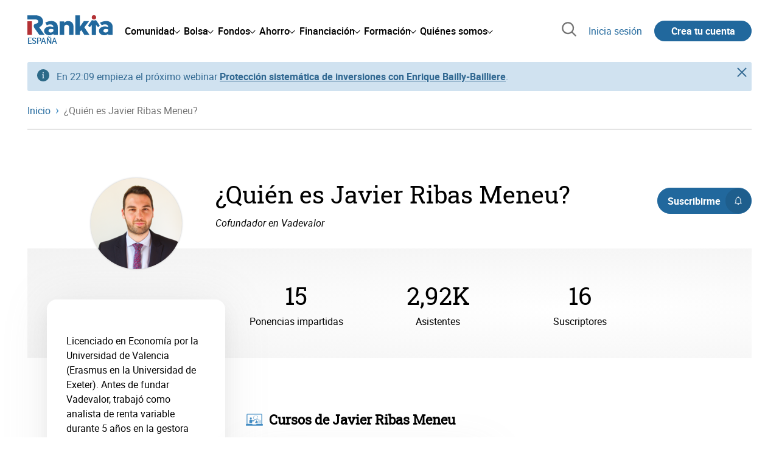

--- FILE ---
content_type: text/html; charset=utf-8
request_url: https://www.rankia.com/colaboradores/javier-ribas-meneu
body_size: 28625
content:
<!DOCTYPE html>
<html lang='es-es' xml:lang='es-es' xmlns='http://www.w3.org/1999/xhtml'>
<head>
<link href='https://bam-cell.nr-data.net' rel='preconnect'>
<link href='https://d31dn7nfpuwjnm.cloudfront.net' rel='preconnect'>
<link href='https://www.google-analytics.com' rel='preconnect'>
<link href='https://www.googletagservices.com' rel='preconnect'>
<link href='https://www.googletagmanager.com' rel='preconnect'>
<link href='https://cdn.mxpnl.com' rel='preconnect'>
<link href='https://connect.facebook.net' rel='dns-prefetch'>
<link href='https://www.googleadservices.com' rel='dns-prefetch'>
<link href='https://googleads.g.doubleclick.net' rel='dns-prefetch'>
<script>
  function removeHubSpotCookies() {
    const didomi = Didomi?.getUserStatus();
  
    // Required purposes for HubSpot
    const requiredPurposes = [
      'create_ads_profile',
      'create_content_profile',
      'measure_content_performance',
      'improve_products',
      'cookies',
      'device_characteristics'
    ];
  
    // Check if HubSpot is explicitly denied or any required purpose is denied
    const hubspotDenied = didomi?.vendors?.consent?.disabled?.includes('c:hubspot');
    const anyRequiredPurposeDenied = requiredPurposes.some(purpose =>
      didomi?.purposes?.consent?.disabled?.includes(purpose)
    );
  
    if (hubspotDenied || anyRequiredPurposeDenied) {
      // Create a interval to check for HubSpot cookies
      const checkForCookies = setInterval(() => {
        const cookies = document.cookie.split(';');
        const hasHubspotCookies = cookies.some(cookie => {
          const cookieName = cookie.split('=')[0].trim();
          return cookieName.startsWith('__hs') || cookieName === 'hubspotutk';
        });
  
        if (hasHubspotCookies) {
            clearInterval(checkForCookies);
            cookies.forEach(cookie => {
              const cookieName = cookie.split('=')[0].trim();
              if (cookieName.startsWith('__hs') || cookieName === 'hubspotutk') {
                document.cookie = `${cookieName}=; expires=Thu, 01 Jan 1970 00:00:00 GMT; path=/; domain=.${window.location.hostname}`;
              }
            });
          }
        }, 1000);
  
      // Clear the interval after 10 seconds to prevent infinite checking
      setTimeout(() => clearInterval(checkForCookies), 10000);
    }
  }
  
  window.didomiOnReady = window.didomiOnReady || []
  window.didomiOnReady.push(function () {
    removeHubSpotCookies()
  })
</script>
<script type="text/javascript" id="hs-script-loader" async defer src="//js-eu1.hs-scripts.com/25090479.js"></script>
<meta content='width=device-width, initial-scale=1' name='viewport'>
<meta content='text/html; charset=utf-8' http-equiv='Content-Type'>
<script>
  window.dataLayer = window.dataLayer || [];
  function gtag() { window.dataLayer.push(arguments); }
</script>
<script>
  const isUserLoggedIn = () => document.cookie.split(';').some(cookie => cookie.trim().startsWith('token_autorizacion='))
  const noConsentConfig = 'didomiConfig=%7B%20%22notice%22%3A%20%7B%20%22enable%22%3A%20false%20%7D%20%7D'
  
  const namedPageShowListener = (event) => {
    if (event.persisted) {
      cookieWallHandler()
    }
  }
  
  const cookieWallHandler = () => {
    const userConsent = Didomi?.getUserStatus().purposes.consent.enabled
    const isUserLogged = isUserLoggedIn()
    const requiredPurposes = [
      'cookies',
      'create_ads_profile',
      'select_personalized_ads',
    ]
    const hasAllRequiredPurposes = requiredPurposes.every((purpose) => userConsent?.includes(purpose))
  
    if (hasAllRequiredPurposes || isUserLogged) {
      window.removeEventListener("pageshow", namedPageShowListener)
      return
    }
  
    Didomi.notice.show()
  }
  
  const loginUserFlow = () => {
    if (isUserLoggedIn()) {
      const disagreeButton = document.getElementById('didomi-notice-disagree-button')
      if (disagreeButton) {
        disagreeButton.innerText = 'Rechazar y navegar logueado'
      }
    } else {
      const container = document.querySelector('.didomi-popup-notice-text-container')
      if (container) {
        const textElement = document.createElement('div')
        const loginLink = document.createElement('a')
        const registerLink = document.createElement('a')
        const currentPath = window.location.pathname
        loginLink.href = `/login?destino_login=${encodeURIComponent(currentPath)}&${noConsentConfig}`
        loginLink.innerText = 'inicia sesión'
        registerLink.href = `/registro?destino_registro=${encodeURIComponent(currentPath)}&${noConsentConfig}`
        registerLink.innerText = 'crea tu cuenta'
  
        textElement.innerHTML = `Para navegar sin cookies gratis, por favor ${loginLink.outerHTML} o ${registerLink.outerHTML}.`
        textElement.style.cssText = 'margin-top: 1em; font-weight: bold;'
        container.appendChild(textElement)
      }
    }
  }
  
  window.didomiOnReady = window.didomiOnReady || []
  window.didomiEventListeners = window.didomiEventListeners || []
  window.didomiOnReady.push(function () {
    window.googletagInint()
    cookieWallHandler()
  })
  
  window.didomiEventListeners.push({
    event: 'notice.shown',
    listener: function (context) {
      setTimeout(() => {
        loginUserFlow()
      }, 0)
    }
  })
  
  window.didomiEventListeners.push({
    event: 'consent.changed',
    listener: function (context) {
      googletagInint()
      setTimeout(() => {
        cookieWallHandler()
      }, 100)
    }
  })
  
    window.didomiEventListeners.push({
    event: 'preferences.hidden',
    listener: function (context) {
      googletagInint()
      setTimeout(() => {
        cookieWallHandler()
      }, 100)
    }
  })
  
  window.didomiEventListeners.push({
    event: 'notice.clickdisagree',
    listener: function (context) {
      window.addEventListener("pageshow", namedPageShowListener)
      if (!isUserLoggedIn()) {
        window.location.href = 'https://www.paypal.com/ncp/payment/UMRJDRSHZZUVW'
      }
    }
  })
  
  // didomi sdk initialization
  window.gdprAppliesGlobally=false;(function(){function n(e){if(!window.frames[e]){if(document.body&&document.body.firstChild){var t=document.body;var r=document.createElement("iframe");r.style.display="none";r.name=e;r.title=e;t.insertBefore(r,t.firstChild)}else{setTimeout(function(){n(e)},5)}}}function e(r,a,o,c,s){function e(e,t,r,n){if(typeof r!=="function"){return}if(!window[a]){window[a]=[]}var i=false;if(s){i=s(e,n,r)}if(!i){window[a].push({command:e,version:t,callback:r,parameter:n})}}e.stub=true;e.stubVersion=2;function t(n){if(!window[r]||window[r].stub!==true){return}if(!n.data){return}var i=typeof n.data==="string";var e;try{e=i?JSON.parse(n.data):n.data}catch(t){return}if(e[o]){var a=e[o];window[r](a.command,a.version,function(e,t){var r={};r[c]={returnValue:e,success:t,callId:a.callId};n.source.postMessage(i?JSON.stringify(r):r,"*")},a.parameter)}}if(typeof window[r]!=="function"){window[r]=e;if(window.addEventListener){window.addEventListener("message",t,false)}else{window.attachEvent("onmessage",t)}}}e("__tcfapi","__tcfapiBuffer","__tcfapiCall","__tcfapiReturn");n("__tcfapiLocator");(function(e,t){var r=document.createElement("link");r.rel="preconnect";r.as="script";var n=document.createElement("link");n.rel="dns-prefetch";n.as="script";var i=document.createElement("link");i.rel="preload";i.as="script";var a=document.createElement("script");a.id="spcloader";a.type="text/javascript";a["async"]=true;a.charset="utf-8";var o="https://sdk.privacy-center.org/"+e+"/loader.js?target_type=notice&target="+t;if(window.didomiConfig&&window.didomiConfig.user){var c=window.didomiConfig.user;var s=c.country;var d=c.region;if(s){o=o+"&country="+s;if(d){o=o+"&region="+d}}}r.href="https://sdk.privacy-center.org/";n.href="https://sdk.privacy-center.org/";i.href=o;a.src=o;var f=document.getElementsByTagName("script")[0];f.parentNode.insertBefore(r,f);f.parentNode.insertBefore(n,f);f.parentNode.insertBefore(i,f);f.parentNode.insertBefore(a,f)})("fb520746-a337-4277-8027-e01e46070136","ERMCxjdm")})()
</script>

<script>
  (function(w,d,s,l,i){w[l]=w[l]||[];w[l].push({'gtm.start':
  new Date().getTime(),event:'gtm.js'});var f=d.getElementsByTagName(s)[0],
  j=d.createElement(s),dl=l!='dataLayer'?'&l='+l:'';j.async=true;j.src=
  'https://www.googletagmanager.com/gtm.js?id='+i+dl;f.parentNode.insertBefore(j,f);
  })(window,document,'script','dataLayer','GTM-NMV8ST5');
</script>
<script>
  window.dataLayer = window.dataLayer || []
  
  const areaSelectors = {"header":".rnk-Layout_MainHeader, .rnk-MainHeader","notifications":".rnk-Layout_NotificationsWrapper, .mobile-alerts","hero":".rnk-Hero, .rnk-Review_Header, .rnk-Hero-conversion","sidebar":".rnk-Layout_Sidebar-medium, .rnk-Layout_Sidebar-small","prefooter":".rnk-PreFooter","content":".rnk-Layout_Content, .rnk-Layout_Content-wide, .mobile-main","footer":".rnk-Footer","fixed-bottom":".rnk-FixedContainer"}
  const touchPoints = {"header":{"logo":".rnk-MainHeader_LogoWrapper","mega-menu":".rnk-MegaMenu_SectionsWrapper","sub-menu":".rnk-SectionNav","notification-bell":"notification-bell","search-preview":"#search-preview","profile-agent":"profile-agent"},"notifications":{"breadcrumbs":".breadcrumbs","disclamer":".rnk-Flash-disclaimer"},"hero":{"blog-author":".rnk-Blog_AuthorLink","blog-title":".rnk-Blog_Title","heading":".rnk-Hero_Heading","cta-button":".rnk-Hero_CtaWrapper .rnk-Button-cta, .rnk-Hero_CtaWrapper .rnk-Button-cta-orange","cta-dropdown-item":".rnk-Hero_CtaWrapper dropdown-item","sticky-title":".rnk-Hero_StickyTitleWrapper","navbar":".rnk-Hero_NavBar","review-header-cta":".rnk-Review_HeaderCta","metadata-item":".rnk-Metadata_Item"},"content":{"review-nav":".rnk-Review_Nav","post-footer":".rnk-BlogPost_Footer","post-related":".rnk-PostRelated"},"prefooter":{"blogs-list":".rnk-Home_BlogList","aviso-cfds":"#aviso-cfds"},"footer":{"social-network":".rnk-Footer_Social","navigation":".rnk-Footer_Copyright .rnk-Footer_Link"}}
  const bannerSlotNames = ["megabanner","megabanner-dos","megabanner-tres","megabanner-cuatro","megabanner-cinco","megabanner-bolsa","megabanner-fondos","megabanner-ahorro","megabanner-financiacion","sky-der","sky-izq","cintillo","boton","boton-dos","boton-tres","boton-cuatro","boton-cinco","boton-seis","robapaginas","robapaginas-dos","robapaginas-tres","robapaginas-cuatro","robapaginas-cinco","robapaginas-seis","robapaginas-300x250","robapaginas-300x600","robapaginas-300x90","robapaginas-dos-300x90","robapaginas-ahorro","robapaginas-bolsa","robapaginas-financiacion","robapaginas-fondos"]
  
  const bannerAreaSelectors = bannerSlotNames.reduce((accumulator, currentValue) => {
    accumulator[`banner-${currentValue}`] = `#${currentValue}-id`
    return accumulator
  }, {})
  
  const findParent = (target, object) => {
    for (const [identifier, selector] of Object.entries(object)) {
      if (target.closest(selector)) {
        return identifier;
      }
    }
    return 'no_especificado'
  }
  
  const findTrixAttachment = target => {
    const block = target.closest('action-text-attachment')
    const type = block?.attributes['content-type']?.value?.split('.')[2]
    if (type) return `widget_${type}`
    const presentation = block?.attributes['presentation']?.value
    if (presentation) return `widget_${presentation}`
    const userlink = block?.querySelector('a').href.includes('/usuarios/') ? 'userlink' : null
    if (userlink) return `widget_${userlink}`
    const wizard = target.closest('multistep-wizard')?.dataset?.captador
    if (wizard) return `asistente_${wizard}`
  
    return 'no_especificado'
  }
  
  const getAreaAndTouchpoint = target => {
    const area = findParent(target, areaSelectors)
    const touchPoint = findParent(target, bannerAreaSelectors)
  
    if (area === 'content') {
      const trixBlock = findTrixAttachment(target)
      if (trixBlock !== 'no_especificado') return [area, trixBlock]
    }
    if (touchPoint !== 'no_especificado') {
      return [area, touchPoint]
    } else if(area === 'sidebar') {
      return [area, target.closest('.rnk-SidebarBlock')?.id]
    } else if (area !== 'no_especificado' && area !== 'fixed-bottom') {
      return [area, findParent(target, touchPoints[area])]
    }
  
    return [area, touchPoint]
  }
  
  const getTextOrImg = node => {
    return node.innerText ? node.innerText.trim() : node.querySelector('img')?.outerHTML || 'no_especificado'
  }
  
  const getUrlData = href => {
    let url = ''
    let type = 'no_especificado'
    let id = 'no_especificado'
    let params = {}
  
    try {
      url = new URL(href)
    } catch(error) {
      return [type, id, params]
    }
  
    if (url.hostname === 'bit.ly') {
      type = 'Bitly'
    } else if (url.hostname === 'go.rankia.com') {
      type = 'JotURL'
    } else if ((url.hostname.includes('.rankia.') && url.pathname.startsWith('/redirections')) || url.hostname === 'red.rankia.com') {
      type = 'Nativo'
      if (url.search) {
        for ([key, value] of url.searchParams.entries()) { if (key.startsWith('cta')) params[key] = value }
      }
      if (url.hostname === 'red.rankia.com') {
        id = url.pathname.split('/').pop()
      }
    }
    if (type !== 'no_especificado') {
      id = url.pathname.split('/').pop()
    }
    return [type, id, params]
  }
  
  const getTargetData = (target, href = '') => {
    const url = href ? href : target.href
    const [redirectionType, redirectionId, params] = getUrlData(url)
    const [area, touchPoint] = getAreaAndTouchpoint(target)
    const isRedirection = redirectionType !== 'no_especificado'
    const options = {
      event: isRedirection ? 'redirectionClick' : 'linkClick',
      anchorContent: getTextOrImg(target),
      area: area,
      destinationURL: url,
      obfuscated: target.tagName !== 'A',
      redirectionType: redirectionType,
      redirectionId: redirectionId,
      touchPoint: touchPoint
    }
    return Object.assign(options, params)
  }
  
  window.setObfucatedDataToDatalayer = (target, url) => {
    window.dataLayer.push(getTargetData(target, url))
  }
  
  document.addEventListener('click', evt => {
    const clickedElement = evt.target
    const anchor = clickedElement.closest('A')
  
    if (anchor && (anchor.href.startsWith('https://') || anchor.href.startsWith('http://') || anchor.href.startsWith('/'))) {
      window.dataLayer.push(getTargetData(anchor));
    }
  }, true)
</script>


<title>¿Quién es Javier Ribas Meneu?</title>
<meta content='Licenciado en Economía por la Universidad de Valencia (Erasmus en la Universidad de Exeter). Antes de fundar Vadevalor, trabajó como analista de renta v' name='description'>
<link href='https://www.rankia.com/colaboradores/javier-ribas-meneu' rel='canonical'>
<link href='https://www.rankia.com/colaboradores/javier-ribas-meneu' hreflang='es-es' rel='alternate'>
<link href='https://www.rankia.mx/colaboradores/javier-ribas-meneu' hreflang='es-mx' rel='alternate'>
<link href='https://www.rankia.com.ar/colaboradores/javier-ribas-meneu' hreflang='es-ar' rel='alternate'>
<link href='https://www.rankia.cl/colaboradores/javier-ribas-meneu' hreflang='es-cl' rel='alternate'>
<link href='https://www.rankia.pe/colaboradores/javier-ribas-meneu' hreflang='es-pe' rel='alternate'>
<link href='https://www.rankia.co/colaboradores/javier-ribas-meneu' hreflang='es-co' rel='alternate'>
<link href='https://www.rankia.us/colaboradores/javier-ribas-meneu' hreflang='es-us' rel='alternate'>
<meta name="csrf-param" content="authenticity_token" />
<meta name="csrf-token" content="cpd6UQhYEEqTsadRx2tDkrj2VnzWaE5ldr3byVjuYcFW2CL_9lOO-Uorf_GB9Nx1d0daG0yP933Vig-OpV9FPw" />

<link rel="preload" href="/assets/roboto-regular-870ef492e002e33a3aa893966cd38dd6d6d80c1beb1d7251d8b8e5f23631c9c4.woff2" as="font" type="font/woff2" crossorigin="anonymous">
<link rel="preload" href="/assets/roboto-italic-98402cf565e09a54bf66b59506b72c155fc5baf3e9259e3c7c7c2a611bb0428b.woff2" as="font" type="font/woff2" crossorigin="anonymous">
<link rel="preload" href="/assets/roboto-medium-50d7a83d9c3500e30463a029d9987a88de206c7dcbbec0830ac1bc92e9a465b1.woff2" as="font" type="font/woff2" crossorigin="anonymous">
<link rel="preload" href="/assets/roboto-bold-e280d11c13e4712c1508a9b5770d89c04259e3be10a572677206348cfae019cd.woff2" as="font" type="font/woff2" crossorigin="anonymous">
<link rel="preload" href="/assets/roboto-slab-118eddb9cdbe3f35ad704abb80c7a1700c4ce9e7be1a9c454eea771cc83d60fa.woff2" as="font" type="font/woff2" crossorigin="anonymous">
<link rel="preload" href="/assets/fonts-fc7a360167c6aa29234e02e2b9e2c9c3293cd59d11e285672456206cd527315e.css" as="style" type="text/css">
<link rel="stylesheet" href="/assets/fonts-fc7a360167c6aa29234e02e2b9e2c9c3293cd59d11e285672456206cd527315e.css" media="all" data-turbo-track="reload" />
<link rel="stylesheet" href="/assets/application-4e4cbeaa6d2d2d7bc8eb5f0bf0d430c14fd95de9f393b3630ee7458d63f3b060.css" media="all" data-turbo-track="reload" />



<link rel="icon" type="image/x-icon" href="/assets/favicon/favicon-4074964808af5e191fa99f1cdaf09fda63446d8d740b00d89bec21864637541d.ico" />
<link rel="apple-touch-icon" type="image/png" href="/assets/favicon/apple-touch-icon-c91689e8977312556edff16f659a29393c4a11f74685f99c1ca02b6fc7b6a44e.png" sizes="180x180" />
<link rel="icon" type="image/png" href="/assets/favicon/favicon-32x32-0c83aec75b6a53e74ccb7cac04b32a249ce1b17ec94e9f8b9367bc4890625e02.png" sizes="32x32" />
<link rel="icon" type="image/png" href="/assets/favicon/favicon-16x16-619944f642b65e4b8751c62b455133a3c61e08bbd99d7bb7f9ea2838a396385e.png" sizes="16x16" />
<link rel="mask-icon" type="image/x-icon" href="/assets/favicon/safari-pinned-tab-b8f7d03f88f89437790c2bf7a4215f588e0e4930b5b98848dc4e56409e88a75a.svg" color="#21689d" />
<meta content='#ffffff' name='msapplication-TileColor'>
<meta content='#ffffff' name='theme-color'>
<link href='https://www.rankia.com/titulares/feed.rss' rel='alternate' title='Rankia - Titulares' type='application/rss+xml'>

<script src="/assets/application-683251982bc5539bd3612959c81d060e9cba0b5a4d51142792e5d0d8f845cee1.js" defer="defer" data-turbo-track="reload"></script>
<script src="/packs/js/popbox-bf87270fa0194f10379e.js" defer="defer" data-turbo-track="reload"></script>
<script src="/packs/js/basic-components-91633892417f48e888dc.js" defer="defer" data-turbo-track="reload"></script>
<script src="/packs/js/notificaciones-a96d492426ab506d8c59.js" defer="defer" data-turbo-track="reload"></script>
<script src="/packs/js/search-3ac3b5827d67c7f31427.js" defer="defer" data-turbo-track="reload"></script>
<script src="/packs/js/megamenu-ca3da5db522ab843b6f5.js" defer="defer" data-turbo-track="reload"></script>
<script src="/packs/js/o9n-5b6de735dd39d57f4806.js" defer="defer" data-turbo-track="reload"></script>
<script src="/packs/js/hotwired-137a2790c847b6ca9c0c.js" defer="defer" data-turbo-track="reload"></script>
<script src="https://securepubads.g.doubleclick.net/tag/js/gpt.js" async="async"></script>
<script>
  window.googletag = window.googletag || {cmd: []}
  
  window.isDlBannerAllows = () => {
    if (false) return true
  
    return !!dataLayer?.find(item => item[0] === 'consent' && item[2].ad_storage === 'granted')
  }
  
  window.getDlfield = (fieldName) => {
    // find the last object with 'event' field equals to 'pageView'
    const lastPageViewObject = dataLayer?.slice().reverse().find(item => item['event'] === 'page_view')
    return lastPageViewObject?.[fieldName]
  }
  
  window.initGtagSlot = (slotId, slotName, sizes) => {
    const slot = googletag.pubads().getSlots().find(slot => slot.getSlotElementId() === slotId)
    if (slot) {
      return googletag.pubads().refresh([slot])
    }
    return googletag.defineSlot('1006594/rankia', sizes, slotId).setTargeting('pos', [slotName]).addService(googletag.pubads())
  }
  
  window.displayGtagSlot = (slotId) => {
    googletag.cmd.push(function() {
      const slot = googletag.pubads().getSlots().find(slot => slot.getSlotElementId() === slotId)
      if (slot) {
        return googletag.display(slot);
      }
      const thisSlot = allSlots?.find(item => item[0] === slotId)
      if (thisSlot) {
        const [_, slotName, sizes] = thisSlot
        googletag.defineSlot('1006594/rankia', sizes, slotId).setTargeting('pos', [slotName]).addService(googletag.pubads())
        return googletag.display(slotId);
      }
    })
  }
  
  window.displayAllGtagSlots = () => {
    googletag.pubads().getSlots().forEach(slot => googletag.display(slot.getSlotElementId()))
  }
</script>
<script>
  const allSlots = [
    ['megabanner-id', 'megabanner', [[970, 90], [728, 90]]],
    ['megabanner-dos-id', 'megabanner_dos', [[970, 90], [728, 90]]],
    ['sky-izq-id', 'sky_izq', [[160, 600], [120, 600]]],
    ['sky-der-id', 'sky_der', [[160, 600], [120, 600]]],
  ]
  
  window.addSlots = (slots) => {
    if (allSlots.find(item => item[0] === slots[0])) return
  
    allSlots.push(slots)
  }
  
  window.googletagInint = () => {
    if (isDlBannerAllows()) {
  
      googletag.cmd.push(function() {
        allSlots.forEach(item => {
          return initGtagSlot(...item)
        })
  
        googletag.pubads()
          .setTargeting('perfil', [getDlfield('buyer_profile')])
          .setTargeting('etiqueta', [getDlfield('tag_main')])
          .setTargeting('blog', [getDlfield('blog')])
          .setTargeting('pageID', [getDlfield('page_id')])
  
        googletag.pubads().collapseEmptyDivs()
        googletag.pubads().enableSingleRequest()
        googletag.pubads().setCentering(true)
        googletag.enableServices()
        googletag.pubads().getSlots().forEach(slot => {
          googletag.pubads().refresh([slot])
        })
      })
    }
  }
  
  document.addEventListener('turbo:load', googletagInint)
</script>


<script>
  window.addEventListener('load', function () {
    loadBanners()
  })
  document.addEventListener('turbo:frame-load', function () {
    googletag.cmd.push(function() {
      googletag.destroySlots()
      loadBanners()
    })
  })
  
  document.addEventListener('load-awesomplete-css', function () {
    const awesompleteCss = document.createElement('link')
    awesompleteCss.rel = 'stylesheet'
    awesompleteCss.media = 'screen'
    awesompleteCss.href = '/assets/awesomplete.min-489369b2d6ba80968c22f8c6733a4ba8bc983d6b067823a602c4bebc85924400.css'
    document.head.appendChild(awesompleteCss)
  })
  
  document.addEventListener('DOMContentLoaded', function () {
    window.googletag = window.googletag || {cmd: []}
    googletag.cmd.push(function() {
      const SECONDS_TO_WAIT_AFTER_VIEWABILITY = 30
      const SECONDS_TO_WAIT_AFTER_VIEWABILITY_LATAM = 15
      const isLatam = false
      const bannerTimeout = isLatam ? SECONDS_TO_WAIT_AFTER_VIEWABILITY_LATAM : SECONDS_TO_WAIT_AFTER_VIEWABILITY
  
      googletag.pubads().addEventListener('impressionViewable', function(event) {
        let slot = event.slot
        setTimeout(function() {
            googletag.pubads().refresh([slot])
          },
          bannerTimeout * 1000
        )
      })
    })
  })
</script>

</head>
<body>
<turbo-frame data-turbo-action='advance' id='content'>

<script type='application/javascript'>
document.addEventListener('turbo:frame-render', function () {
  document.title = '¿Quién es Javier Ribas Meneu?'

  let metaDescription = 'Licenciado en Economía por la Universidad de Valencia (Erasmus en la Universidad de Exeter). Antes de fundar Vadevalor, trabajó como analista de renta v'

  let metaDate = ''

  if (document.querySelector('meta[name="description"]') === null) {
    createElementAndAddIt('description', metaDescription)
  }
  else {
    document.querySelector('meta[name="description"]').setAttribute('content', metaDescription)
  }

  if(metaDate !== 0) {
    if (document.querySelector('meta[name="date"]') === null) {
      createElementAndAddIt('date', metaDate)
    } else {
      document.querySelector('meta[name="date"]').setAttribute('content', metaDate)
    }
  }
})

function createElementAndAddIt(name, content) {
  let element = document.createElement('meta')
  element.name = name
  element.setAttribute('content', content)

  document.querySelector('title').insertAdjacentElement('afterend',element);
}

</script>

<div class='nojs rnk-Page seccion-experto otros' data-layout='application' id='layout-block'>



<!-- Google Tag Manager (noscript) -->
<noscript>
<iframe height='0' src='https://www.googletagmanager.com/ns.html?id=GTM-NMV8ST5' style='display:none;visibility:hidden' width='0'></iframe>
</noscript>
<!-- End Google Tag Manager (noscript) -->

<link rel="stylesheet" href="/assets/components/vc-image-box-4d8171dc7641b2e094cdb19981e64b40b75ea174239c96a8ca0971b1f73392bb.css" media="all" data-turbo-track="reload" />

<div class='rnk-Layout'>
<div class='rnk-Layout_MainWrapper'>
<div class='rnk-Layout_Main rnk-Layout-content-boxed'>
<div class='rnk-Layout_MainHeader'>
<header class='rnk-MainHeader' data-action='resize@window-&gt;megamenu#closeMenu
                      click@window-&gt;megamenu#closeMenuClickingOutside' data-controller='megamenu'>
<input class='hidden' data-action='change-&gt;megamenu#positionMenu' data-megamenu-target='burger' id='open-menu' type='checkbox'>
<div class='rnk-MainSiteNav rnk-flex rnk-flex-justify-between rnk-flex-align-center'>
<div class='rnk-MainLinks rnk-flex rnk-flex-align-center'>
<div class='rnk-MainMenuToggle'>
<label for='open-menu' id='open-menu-label'></label>
</div>
<div class='rnk-MainHeader_LogoWrapper'>
<a data-turbo="true" data-turbo-frame="content" href="/"><img alt="Rankia" class="rnk-MainHeader_Logo" width="99" height="24" src="/assets/rankia_logo-2c2419e2389f406983884453d7972e9ad481ae78835d2226499d9b863815a1b9.svg" /></a>
<span class='rnk-MainHeader_LogoText'>España</span>
</div>
<nav aria-label='Barra de navegación principal' class='rnk-MegaMenu rnk-MegaMenu-seo' role='menubar'>
<div class='rnk-MegaMenu_Main' data-megamenu-target='mainNav'>
<div class='rnk-MegaMenu_MainItem'>
<button aria-haspopup='true' class='rnk-Button-reset rnk-MegaMenu_Item rnk-MegaMenu_Item-toggler-main rnk-MegaMenu_Item-toggler-main-arrow' data-action='click-&gt;megamenu#togglerMainNavClick' data-gap='comunidad' data-megamenu-target='togglerMainNav' data-title='comunidad' id='megamenu-comunidad-toggler' role='menuitem'>
<span>Comunidad</span>
</button>
</div>
<div class='rnk-MegaMenu_MainItem'>
<button aria-haspopup='true' class='rnk-Button-reset rnk-MegaMenu_Item rnk-MegaMenu_Item-toggler-main rnk-MegaMenu_Item-toggler-main-arrow' data-action='click-&gt;megamenu#togglerMainNavClick' data-gap='bolsa' data-megamenu-target='togglerMainNav' data-title='bolsa' id='megamenu-bolsa-toggler' role='menuitem'>
<span>Bolsa</span>
</button>
</div>
<div class='rnk-MegaMenu_MainItem'>
<button aria-haspopup='true' class='rnk-Button-reset rnk-MegaMenu_Item rnk-MegaMenu_Item-toggler-main rnk-MegaMenu_Item-toggler-main-arrow' data-action='click-&gt;megamenu#togglerMainNavClick' data-gap='fondos' data-megamenu-target='togglerMainNav' data-title='fondos' id='megamenu-fondos-toggler' role='menuitem'>
<span>Fondos</span>
</button>
</div>
<div class='rnk-MegaMenu_MainItem'>
<button aria-haspopup='true' class='rnk-Button-reset rnk-MegaMenu_Item rnk-MegaMenu_Item-toggler-main rnk-MegaMenu_Item-toggler-main-arrow' data-action='click-&gt;megamenu#togglerMainNavClick' data-gap='ahorro' data-megamenu-target='togglerMainNav' data-title='ahorro' id='megamenu-ahorro-toggler' role='menuitem'>
<span>Ahorro</span>
</button>
</div>
<div class='rnk-MegaMenu_MainItem'>
<button aria-haspopup='true' class='rnk-Button-reset rnk-MegaMenu_Item rnk-MegaMenu_Item-toggler-main rnk-MegaMenu_Item-toggler-main-arrow' data-action='click-&gt;megamenu#togglerMainNavClick' data-gap='financiacion' data-megamenu-target='togglerMainNav' data-title='financiacion' id='megamenu-financiacion-toggler' role='menuitem'>
<span>Financiación</span>
</button>
</div>
<div class='rnk-MegaMenu_MainItem'>
<button aria-haspopup='true' class='rnk-Button-reset rnk-MegaMenu_Item rnk-MegaMenu_Item-toggler-main rnk-MegaMenu_Item-toggler-main-arrow' data-action='click-&gt;megamenu#togglerMainNavClick' data-gap='formacion' data-megamenu-target='togglerMainNav' data-title='formacion' id='megamenu-formacion-toggler' role='menuitem'>
<span>Formación</span>
</button>
</div>
<div class='rnk-MegaMenu_MainItem'>
<button aria-haspopup='true' class='rnk-Button-reset rnk-MegaMenu_Item rnk-MegaMenu_Item-toggler-main rnk-MegaMenu_Item-toggler-main-arrow' data-action='click-&gt;megamenu#togglerMainNavClick' data-gap='quienes_somos' data-megamenu-target='togglerMainNav' data-title='quienes-somos' id='megamenu-quienes-somos-toggler' role='menuitem'>
<span>Quiénes somos</span>
</button>
</div>
</div>
</nav>

</div>
<div class='rnk-MainTools rnk-flex rnk-flex-align-center'>
<div class='rnk-Elastic' data-controller='search-preview' id='search-preview'>
<button class='rnk-Elastic_IconLupa' data-action='search-preview#show' title='Buscar en Rankia'>
<span class="rnk-svg-icon-pseudo rnk-Elastic_Icon rnk-text-color-grey-darker" style="--icon-url: url(/assets/icons/icon-search-grey-7cef8b165cec2020f15f7e12a2144972fcd3661f8a2919982389f198c14ccd81.svg); --icon-size: 1em"></span>
</button>
<div class='rnk-Elastic_Search' data-action='resize@window-&gt;search-preview#resize tab-click-&gt;search-preview#tabClick' data-search-preview-target='search'>
<div class='rnk-Elastic_SearchFormWrapper'>
<form data-search-preview-target="form" data-action="submit-&gt;search-preview#submit" class="rnk-Elastic_SearchForm" action="/buscador" accept-charset="UTF-8" method="get"><input data-search-preview-target='selectedCategory' name='categoria' type='hidden'>
<div class='rnk-Elastic_SearchBoxWrapper rnk-flex rnk-width-wide rnk-flex-align-center rnk-flex-justify-between'>
<input type="search" name="q" id="q" placeholder="Busca en Rankia..." class="rnk-Elastic_SearchBox" data-search-preview-target="q" data-action="input-&gt;search-preview#input" autocomplete="off" />
<div class='rnk-flex relative'>
<input type="image" src="https://www.rankia.com/assets/icons/search-primary-f6586de80998c67a47f90feae8f5ce3d95d17fc8891b60086b91c8c55a9c4768.svg" class="rnk-Elastic_SearchSubmit" alt="Buscar en Rankia" data-search-preview-target="submit" />
<div class='rnk-Elastic_SearchLoading invisible' data-search-preview-target='loading'>
<img class="rnk-Elastic_SearchLoadingIcon" loading="lazy" src="https://www.rankia.com/assets/icons/loading-009a44d6cde9bc6fadfc0f92e8dac6e0007806bb641003c597fe47e4ad0b36b7.svg" />
</div>
</div>
</div>
</form><div class='rnk-ComponentTabs hidden' data-action='resize@window-&gt;search-tabs#resize' data-controller='search-tabs' data-search-preview-target='searchTabs'>
<button class='rnk-Button rnk-ComponentTabsNav rnk-ComponentTabsNav-left' data-action='search-tabs#arrowLeftClick' data-search-tabs-target='arrowLeft' type='button'>
<span class="rnk-svg-icon-pseudo svg-icon-rotate-180 rnk-ComponentTabsNavIcon" style="--icon-url: url(/assets/icons/caret-outline-af0c968e9f35ed8cb36d9c6c266be072265fd720299ea91c640ba5093f3e8f2f.svg); --icon-size: .75em"></span>
</button>
<div class='rnk-ComponentTabsViewport' data-action='scroll-&gt;search-tabs#viewportScroll' data-search-tabs-target='viewport'>
<div aria-label='Navegación en pestañas' class='rnk-ComponentTabsList' data-action='transitionend-&gt;search-tabs#transitionEnd' data-search-tabs-target='bar' role='tablist'>
<div aria-selected='true' class='rnk-ComponentTabsItem' data-action='click-&gt;search-tabs#tabClick' data-category='todo' data-search-tabs-target='tab' role='tab'>
Todo
</div>
<div aria-selected='false' class='rnk-ComponentTabsItem' data-action='click-&gt;search-tabs#tabClick' data-category='foros' data-search-tabs-target='tab' role='tab'>
Foros
</div>
<div aria-selected='false' class='rnk-ComponentTabsItem' data-action='click-&gt;search-tabs#tabClick' data-category='blogs' data-search-tabs-target='tab' role='tab'>
Blogs
</div>
<div aria-selected='false' class='rnk-ComponentTabsItem' data-action='click-&gt;search-tabs#tabClick' data-category='entidades' data-search-tabs-target='tab' role='tab'>
Entidades
</div>
<div aria-selected='false' class='rnk-ComponentTabsItem' data-action='click-&gt;search-tabs#tabClick' data-category='productos' data-search-tabs-target='tab' role='tab'>
Productos
</div>
<div aria-selected='false' class='rnk-ComponentTabsItem' data-action='click-&gt;search-tabs#tabClick' data-category='expertos' data-search-tabs-target='tab' role='tab'>
Expertos
</div>
<div aria-selected='false' class='rnk-ComponentTabsItem' data-action='click-&gt;search-tabs#tabClick' data-category='usuarios' data-search-tabs-target='tab' role='tab'>
Usuarios
</div>
<div aria-selected='false' class='rnk-ComponentTabsItem' data-action='click-&gt;search-tabs#tabClick' data-category='formacion' data-search-tabs-target='tab' role='tab'>
Formación
</div>
<div aria-selected='false' class='rnk-ComponentTabsItem' data-action='click-&gt;search-tabs#tabClick' data-category='videos' data-search-tabs-target='tab' role='tab'>
Vídeos
</div>
</div>
<div class='rnk-ComponentTabsIndicator' data-search-tabs-target='indicator'></div>
</div>
<button class='rnk-Button rnk-ComponentTabsNav rnk-ComponentTabsNav-right' data-action='search-tabs#arrowRightClick' data-search-tabs-target='arrowRight' type='button'>
<span class="rnk-svg-icon-pseudo rnk-ComponentTabsNavIcon" style="--icon-url: url(/assets/icons/caret-outline-af0c968e9f35ed8cb36d9c6c266be072265fd720299ea91c640ba5093f3e8f2f.svg); --icon-size: .75em"></span>
</button>
</div>

</div>
<div class='rnk-Elastic_SearchPopular rnk-display-none-mobile' data-search-preview-target='popularSearch'></div>
<div class='rnk-Elastic_Preview rnk-Elastic_Preview-collapsed' data-search-preview-target='preview'></div>
</div>
</div>

<div class='rnk-MainAccess rnk-MainAccess_Links'>
<form class="rnk-inline" method="post" action="/login?destino_login=%2Fcolaboradores%2Fjavier-ribas-meneu"><button class="rnk-Button-reset rnk-MainAccess_Link" type="submit">Inicia sesión</button><input type="hidden" name="authenticity_token" value="ug7uyi2gbU73HoNNmnTQSxzDKC3u771IuviiO4kG9Wql-4NSJc5BT5qi3yPkQJGHUgAOm8faU11FjsjiX5zqsw" autocomplete="off" /></form>
<form class="rnk-inline" method="post" action="/registrame"><button title="Regístrate en Rankia" class="rnk-Button-primary rnk-Button-small rnk-Button-pill rnk-margin-left-medium rnk-MainAccess_Link-register" type="submit">Crea tu cuenta
</button><input type="hidden" name="authenticity_token" value="n87RcQgJ09ooMi0Sw5_7DGcvmUCrb5GcmqJUgKr9OkW6ZtdRzCB7ipBvvBWQyZ1DZUbk_eVE6H2QN11fxpLZlA" autocomplete="off" /></form></div>
<div class='rnk-MainAccess'>
<div class='rnk-Button-primary rnk-Button-small rnk-Button-pill rnk-MainAccess_Access' onclick='popupAcceder()'>
<svg xmlns="http://www.w3.org/2000/svg" class="svg-icon-user-white" viewBox="0 0 512 512" width="1.2em" height="1.2em">
  <path fill="#fff" d="M255,252.76a91.69,91.69,0,1,0-91.68-91.68A91.68,91.68,0,0,0,255,252.76Zm153.81,77.73c-39.76-24.07-98.93-39.62-150.75-39.62-53.67,0-114.56,16.07-155.13,40.93a35.91,35.91,0,0,0-17,30.48v.16l1,66.61a13.78,13.78,0,0,0,13.8,13.56H412.23A13.77,13.77,0,0,0,426,428.86V361.05A35.9,35.9,0,0,0,408.85,330.49Z"></path>
</svg>
<span>Acceder</span>
</div>
</div>


</div>
</div>
<nav aria-label='Navegación principal' class='rnk-MegaMenu_SectionsWrapper rnk-MegaMenu-seo' data-megamenu-target='wrapper'>
<div class='rnk-MegaMenu_Section rnk-MegaMenu_Section-has-3-columns' data-megamenu-target='section' id='megamenu-comunidad' role='menu'>
<div class='rnk-MegaMenu_SectionColumn rnk-MegaMenu_SectionColumn-intro'>
<b class='h3'>Participa en la comunidad financiera de habla hispana con más de un millón de usuarios registrados.</b>
</div>

<div class='rnk-MegaMenu_SectionColumn'>
<div class='rnk-MegaMenu_SectionItem'>
<div aria-haspopup='true' class='rnk-MegaMenu_Item-toggler rnk-MegaMenu_Item' onclick='this.parentElement.toggleAttribute(&quot;open&quot;)' role='menuitem'>
<a role="menuitem" class="rnk-MegaMenu_Item-toggler-item" data-turbo="true" data-turbo-frame="content" href="/foros">Foros</a>
</div>
</div>
<div class='rnk-MegaMenu_SectionItem'>
<div aria-haspopup='true' class='rnk-MegaMenu_Item-toggler rnk-MegaMenu_Item' onclick='this.parentElement.toggleAttribute(&quot;open&quot;)' role='menuitem'>
<a role="menuitem" class="rnk-MegaMenu_Item-toggler-item" data-turbo="true" data-turbo-frame="content" href="/blogs">Blogs</a>
</div>
</div>
<div class='rnk-MegaMenu_SectionItem'>
<div aria-haspopup='true' class='rnk-MegaMenu_Item-toggler rnk-MegaMenu_Item' onclick='this.parentElement.toggleAttribute(&quot;open&quot;)' role='menuitem'>
<span role="menuitem" class="rnk-MegaMenu_Item-toggler-item" data-turbo="true" data-turbo-frame="content" data-reduce="==wb55WYvcmbptmb" data-reuse="hJ3Lz9WayFWdzV3L" data-recycle="" data-la1314="true">Ranking de usuarios</span>
</div>
</div>
<div class='rnk-MegaMenu_SectionItem'>
<div aria-haspopup='true' class='rnk-MegaMenu_Item-toggler rnk-MegaMenu_Item' onclick='this.parentElement.toggleAttribute(&quot;open&quot;)' role='menuitem'>
<a role="menuitem" class="rnk-MegaMenu_Item-toggler-item" data-turbo="true" data-turbo-frame="content" href="/lo-ultimo">Lo último publicado</a>
</div>
</div>
</div>

<a role="menuitem" class="rnk-MegaMenu_SectionColumn rnk-MegaMenu_SectionColumn-promo" href="https://myportfolio.rankia.com/" rel="nofollow"><div class='rnk-MegaMenu_SectionColumn-promoContent'>
<div class='rnk-MegaMenu_SectionColumn-promoBadge'>
Nueva herramienta de simulación de carteras
</div>
<b class='rnk-block rnk-margin-bottom-small rnk-MegaMenu_SectionColumn-promoTitle'>
<span class='rnk-MegaMenu_SectionColumn-promoTextBackground'>Descubre MyPortfolio</span>
</b>
<p class='rnk-MegaMenu_SectionColumn-promoText rnk-margin-none rnk-margin-bottom-medium'>
<span class='rnk-MegaMenu_SectionColumn-promoTextBackground'>Simula tu cartera de inversión hoy, optimiza tus inversiones y compártela con la comunidad.</span>
</p>
<span class='rnk-MegaMenu_SectionColumn-promoLink rnk-MegaMenu_SectionColumn-promoTextBackground'>Ir a MyPortfolio</span>
</div>
</a>
</div>
<div class='rnk-MegaMenu_Section rnk-MegaMenu_Section-has-3-columns' data-megamenu-target='section' id='megamenu-bolsa' role='menu'>
<div class='rnk-MegaMenu_SectionColumn'>
<div class='rnk-MegaMenu_SectionItem'>
<div aria-haspopup='true' class='rnk-MegaMenu_Item-toggler rnk-MegaMenu_Item rnk-MegaMenu_Item-toggler-arrow' onclick='this.parentElement.toggleAttribute(&quot;open&quot;)' role='menuitem'>
<a role="menuitem" class="rnk-MegaMenu_Item-toggler-item" data-turbo="true" data-turbo-frame="content" href="/bolsa">Todo sobre Bolsa</a>
</div>
<div class='rnk-MegaMenu_Subsection'>
<a class="rnk-MegaMenu_Item" role="menuitem" data-turbo="true" data-turbo-frame="content" href="/blog/bolsa-desde-cero/3800017-como-invertir-bolsa-siendo-principiante">Cómo invertir en Bolsa</a>
<a class="rnk-MegaMenu_Item" role="menuitem" data-turbo="true" data-turbo-frame="content" href="/blog/mejores-brokers">Mejores brókers</a>
<a class="rnk-MegaMenu_Item" role="menuitem" data-turbo="true" data-turbo-frame="content" href="/brokers/comparador">Comparador de brókers</a>
<a class="rnk-MegaMenu_Item" role="menuitem" data-turbo="true" data-turbo-frame="content" href="/categorias/bitcoins">Bitcoin</a>
</div>
</div>
</div>

<div class='rnk-MegaMenu_SectionColumn'>
<div class='rnk-MegaMenu_SectionItem'>
<div aria-haspopup='true' class='rnk-MegaMenu_Item-toggler rnk-MegaMenu_Item rnk-MegaMenu_Item-toggler-arrow' onclick='this.parentElement.toggleAttribute(&quot;open&quot;)' role='menuitem'>
<a role="menuitem" class="rnk-MegaMenu_Item-toggler-item" data-turbo="true" data-turbo-frame="content" href="/foros/bolsa/temas">¿Qué operar?</a>
</div>
<div class='rnk-MegaMenu_Subsection'>
<a class="rnk-MegaMenu_Item" role="menuitem" data-turbo="true" data-turbo-frame="content" href="/acciones/comparador">Comparador de acciones</a>
<a class="rnk-MegaMenu_Item" role="menuitem" data-turbo="true" data-turbo-frame="content" href="/categorias/trading-futuros">Futuros</a>
<a class="rnk-MegaMenu_Item" role="menuitem" data-turbo="true" data-turbo-frame="content" href="/categorias/trading-opciones">Opciones</a>
</div>
</div>
</div>

<a role="menuitem" class="rnk-MegaMenu_SectionColumn rnk-MegaMenu_SectionColumn-promo" data-turbo="true" data-turbo-frame="content" href="/blog/mejores-brokers/5829952-mejores-brokers-online-espana"><div class='rnk-MegaMenu_SectionColumn-promoContent'>
<div class='rnk-MegaMenu_SectionColumn-promoBadge'>
Lo mejor de bolsa
</div>
<b class='rnk-block rnk-margin-bottom-small rnk-MegaMenu_SectionColumn-promoTitle'>
<span class='rnk-MegaMenu_SectionColumn-promoTextBackground'>Lectura recomendada</span>
</b>
<p class='rnk-MegaMenu_SectionColumn-promoText rnk-margin-none rnk-margin-bottom-medium'>
<span class='rnk-MegaMenu_SectionColumn-promoTextBackground'>¿Cuáles son los MEJORES BROKERS ONLINE para invertir en ESPAÑA? | En este artículo te exponemos los diferentes brókers adaptados según tu perfil y estilo de inversión.</span>
</p>
<span class='rnk-MegaMenu_SectionColumn-promoLink rnk-MegaMenu_SectionColumn-promoTextBackground'>Leer más</span>
</div>
</a>
</div>
<div class='rnk-MegaMenu_Section rnk-MegaMenu_Section-has-3-columns' data-megamenu-target='section' id='megamenu-fondos' role='menu'>
<div class='rnk-MegaMenu_SectionColumn'>
<div class='rnk-MegaMenu_SectionItem'>
<div aria-haspopup='true' class='rnk-MegaMenu_Item-toggler rnk-MegaMenu_Item rnk-MegaMenu_Item-toggler-arrow' onclick='this.parentElement.toggleAttribute(&quot;open&quot;)' role='menuitem'>
<a role="menuitem" class="rnk-MegaMenu_Item-toggler-item" data-turbo="true" data-turbo-frame="content" href="/categorias/fondos">Fondos de Inversión</a>
</div>
<div class='rnk-MegaMenu_Subsection'>
<a class="rnk-MegaMenu_Item" role="menuitem" data-turbo="true" data-turbo-frame="content" href="/fondos-de-inversion/comparador">Comparador de Fondos de Inversión</a>
<span class="rnk-MegaMenu_Item" role="menuitem" data-turbo="true" data-turbo-frame="content" data-reduce="0NXZ0VHZu9mZv42bpNnc" data-reuse="lZnbp1SZk1ycvRmbvZ2L" data-recycle="" data-la1314="true">¿Cuál es mi perfil de riesgo?</span>
</div>
</div>
<div class='rnk-MegaMenu_SectionItem'>
<div aria-haspopup='true' class='rnk-MegaMenu_Item-toggler rnk-MegaMenu_Item rnk-MegaMenu_Item-toggler-arrow' onclick='this.parentElement.toggleAttribute(&quot;open&quot;)' role='menuitem'>
<a role="menuitem" class="rnk-MegaMenu_Item-toggler-item" data-turbo="true" data-turbo-frame="content" href="/gestion-pasiva">Gestión Indexada</a>
</div>
<div class='rnk-MegaMenu_Subsection'>
<a class="rnk-MegaMenu_Item" role="menuitem" data-turbo="true" data-turbo-frame="content" href="/blog/fondos-inversion/4328390-mejores-robo-advisors-espana">Mejores Robo Advisors</a>
<a class="rnk-MegaMenu_Item" role="menuitem" data-turbo="true" data-turbo-frame="content" href="/blog/etf/5227410-mejores-etfs-para-invertir">Mejores ETF</a>
</div>
</div>
</div>

<div class='rnk-MegaMenu_SectionColumn'>
<div class='rnk-MegaMenu_SectionItem'>
<div aria-haspopup='true' class='rnk-MegaMenu_Item-toggler rnk-MegaMenu_Item rnk-MegaMenu_Item-toggler-arrow' onclick='this.parentElement.toggleAttribute(&quot;open&quot;)' role='menuitem'>
<a role="menuitem" class="rnk-MegaMenu_Item-toggler-item" data-turbo="true" data-turbo-frame="content" href="/blog/planes-de-pensiones">Planes de Pensiones</a>
</div>
<div class='rnk-MegaMenu_Subsection'>
<a class="rnk-MegaMenu_Item" role="menuitem" data-turbo="true" data-turbo-frame="content" href="/planes-de-pensiones/comparador">Comparador de Planes de Pensiones</a>
<a class="rnk-MegaMenu_Item" role="menuitem" data-turbo="true" data-turbo-frame="content" href="/blog/planes-de-pensiones/3744328-mejores-planes-pensiones-cuales-son-mas-rentables">Mejores Planes de Pensiones</a>
</div>
</div>
<div class='rnk-MegaMenu_SectionItem'>
<div aria-haspopup='true' class='rnk-MegaMenu_Item-toggler rnk-MegaMenu_Item rnk-MegaMenu_Item-toggler-arrow' onclick='this.parentElement.toggleAttribute(&quot;open&quot;)' role='menuitem'>
<a role="menuitem" class="rnk-MegaMenu_Item-toggler-item" data-turbo="true" data-turbo-frame="content" href="/asesoramiento-financiero">Asesoramiento financiero</a>
</div>
<div class='rnk-MegaMenu_Subsection'>
<a class="rnk-MegaMenu_Item" role="menuitem" data-turbo="true" data-turbo-frame="content" href="/rankia/asesoramiento-financiero">Encuentra tu asesor financiero</a>
</div>
</div>
</div>

<a role="menuitem" class="rnk-MegaMenu_SectionColumn rnk-MegaMenu_SectionColumn-promo" data-turbo="true" data-turbo-frame="content" href="/blog/fondos-inversion/4131483-mejores-fondos-inversion"><div class='rnk-MegaMenu_SectionColumn-promoContent'>
<div class='rnk-MegaMenu_SectionColumn-promoBadge'>
Lo mejor de fondos
</div>
<b class='rnk-block rnk-margin-bottom-small rnk-MegaMenu_SectionColumn-promoTitle'>
<span class='rnk-MegaMenu_SectionColumn-promoTextBackground'>¿Cuáles son los mejores fondos de inversión?</span>
</b>
<span class='rnk-MegaMenu_SectionColumn-promoLink rnk-MegaMenu_SectionColumn-promoTextBackground'>Leer artículo →</span>
</div>
</a>
</div>
<div class='rnk-MegaMenu_Section rnk-MegaMenu_Section-has-4-columns' data-megamenu-target='section' id='megamenu-ahorro' role='menu'>
<div class='rnk-MegaMenu_SectionColumn'>
<div class='rnk-MegaMenu_SectionItem'>
<div aria-haspopup='true' class='rnk-MegaMenu_Item-toggler rnk-MegaMenu_Item rnk-MegaMenu_Item-toggler-arrow' onclick='this.parentElement.toggleAttribute(&quot;open&quot;)' role='menuitem'>
<b>Donde ahorrar sin riesgo</b>
</div>
<div class='rnk-MegaMenu_Subsection'>
<a class="rnk-MegaMenu_Item" role="menuitem" data-turbo="true" data-turbo-frame="content" href="/blog/cuentas-corrientes/5424567-mejores-cuentas-remuneradas">Mejores cuentas remuneradas</a>
<a class="rnk-MegaMenu_Item" role="menuitem" data-turbo="true" data-turbo-frame="content" href="/blog/mejores-depositos/4127358-mejores-depositos">Mejores depósitos bancarios</a>
</div>
</div>
</div>

<div class='rnk-MegaMenu_SectionColumn'>
<div class='rnk-MegaMenu_SectionItem'>
<div aria-haspopup='true' class='rnk-MegaMenu_Item-toggler rnk-MegaMenu_Item' onclick='this.parentElement.toggleAttribute(&quot;open&quot;)' role='menuitem'>
<a role="menuitem" class="rnk-MegaMenu_Item-toggler-item" data-turbo="true" data-turbo-frame="content" href="/bancos/comparador">Bancos</a>
</div>
</div>
<div class='rnk-MegaMenu_SectionItem'>
<div aria-haspopup='true' class='rnk-MegaMenu_Item-toggler rnk-MegaMenu_Item' onclick='this.parentElement.toggleAttribute(&quot;open&quot;)' role='menuitem'>
<a role="menuitem" class="rnk-MegaMenu_Item-toggler-item" data-turbo="true" data-turbo-frame="content" href="/cuentas">Cuentas</a>
</div>
</div>
<div class='rnk-MegaMenu_SectionItem'>
<div aria-haspopup='true' class='rnk-MegaMenu_Item-toggler rnk-MegaMenu_Item' onclick='this.parentElement.toggleAttribute(&quot;open&quot;)' role='menuitem'>
<a role="menuitem" class="rnk-MegaMenu_Item-toggler-item" data-turbo="true" data-turbo-frame="content" href="/depositos">Mejores Depósitos</a>
</div>
</div>
<div class='rnk-MegaMenu_SectionItem'>
<div aria-haspopup='true' class='rnk-MegaMenu_Item-toggler rnk-MegaMenu_Item' onclick='this.parentElement.toggleAttribute(&quot;open&quot;)' role='menuitem'>
<a role="menuitem" class="rnk-MegaMenu_Item-toggler-item" data-turbo="true" data-turbo-frame="content" href="/banca-empresas">Banca Empresas</a>
</div>
</div>
</div>

<div class='rnk-MegaMenu_SectionColumn'>
<div class='rnk-MegaMenu_SectionItem'>
<div aria-haspopup='true' class='rnk-MegaMenu_Item-toggler rnk-MegaMenu_Item' onclick='this.parentElement.toggleAttribute(&quot;open&quot;)' role='menuitem'>
<a role="menuitem" class="rnk-MegaMenu_Item-toggler-item" data-turbo="true" data-turbo-frame="content" href="/tarjetas">Tarjetas</a>
</div>
</div>
<div class='rnk-MegaMenu_SectionItem'>
<div aria-haspopup='true' class='rnk-MegaMenu_Item-toggler rnk-MegaMenu_Item' onclick='this.parentElement.toggleAttribute(&quot;open&quot;)' role='menuitem'>
<a role="menuitem" class="rnk-MegaMenu_Item-toggler-item" data-turbo="true" data-turbo-frame="content" href="/seguros">Seguros</a>
</div>
</div>
<div class='rnk-MegaMenu_SectionItem'>
<div aria-haspopup='true' class='rnk-MegaMenu_Item-toggler rnk-MegaMenu_Item' onclick='this.parentElement.toggleAttribute(&quot;open&quot;)' role='menuitem'>
<a role="menuitem" class="rnk-MegaMenu_Item-toggler-item" data-turbo="true" data-turbo-frame="content" href="/categorias/fiscalidad">Fiscalidad</a>
</div>
</div>
<div class='rnk-MegaMenu_SectionItem'>
<div aria-haspopup='true' class='rnk-MegaMenu_Item-toggler rnk-MegaMenu_Item' onclick='this.parentElement.toggleAttribute(&quot;open&quot;)' role='menuitem'>
<a role="menuitem" class="rnk-MegaMenu_Item-toggler-item" data-turbo="true" data-turbo-frame="content" href="/telefonia-movil-internet">Telefonía</a>
</div>
</div>
</div>

<a role="menuitem" class="rnk-MegaMenu_SectionColumn rnk-MegaMenu_SectionColumn-promo" data-turbo="true" data-turbo-frame="content" href="/blog/cuentas-corrientes/1657135-mejores-cuentas-online"><div class='rnk-MegaMenu_SectionColumn-promoContent'>
<div class='rnk-MegaMenu_SectionColumn-promoBadge'>
Lo mejor de ahorro
</div>
<b class='rnk-block rnk-margin-bottom-small rnk-MegaMenu_SectionColumn-promoTitle'>
<span class='rnk-MegaMenu_SectionColumn-promoTextBackground'>Mejores cuentas corrientes online y sin comisiones</span>
</b>
<span class='rnk-MegaMenu_SectionColumn-promoLink rnk-MegaMenu_SectionColumn-promoTextBackground'>Leer artículo →</span>
</div>
</a>
</div>
<div class='rnk-MegaMenu_Section rnk-MegaMenu_Section-has-3-columns' data-megamenu-target='section' id='megamenu-financiacion' role='menu'>
<div class='rnk-MegaMenu_SectionColumn'>
<div class='rnk-MegaMenu_SectionItem'>
<div aria-haspopup='true' class='rnk-MegaMenu_Item-toggler rnk-MegaMenu_Item rnk-MegaMenu_Item-toggler-arrow' onclick='this.parentElement.toggleAttribute(&quot;open&quot;)' role='menuitem'>
<a role="menuitem" class="rnk-MegaMenu_Item-toggler-item" data-turbo="true" data-turbo-frame="content" href="/hipotecas">Hipotecas</a>
</div>
<div class='rnk-MegaMenu_Subsection'>
<a class="rnk-MegaMenu_Item" role="menuitem" data-turbo="true" data-turbo-frame="content" href="/hipotecas/comparador">Comparador de hipotecas</a>
<span class="rnk-MegaMenu_Item" role="menuitem" data-turbo="true" data-turbo-frame="content" data-reduce="yl2ZlxWZtE2YlR3bwlGa" data-reuse="tUWdx9ychNWZ09Gcph2L" data-recycle="" data-la1314="true">Elige tu hipoteca</span>
<a class="rnk-MegaMenu_Item" role="menuitem" data-turbo="true" data-turbo-frame="content" href="/blog/mejores-hipotecas/5725793-mejores-hipotecas">Mejores hipotecas</a>
<a class="rnk-MegaMenu_Item" role="menuitem" data-turbo="true" data-turbo-frame="content" href="/brokers-hipotecarios/comparador">Brokers hipotecarios</a>
<a class="rnk-MegaMenu_Item" role="menuitem" data-turbo="true" data-turbo-frame="content" href="/tasacion-vivienda">Tasadoras</a>
</div>
</div>
</div>

<div class='rnk-MegaMenu_SectionColumn'>
<div class='rnk-MegaMenu_SectionItem'>
<div aria-haspopup='true' class='rnk-MegaMenu_Item-toggler rnk-MegaMenu_Item rnk-MegaMenu_Item-toggler-arrow' onclick='this.parentElement.toggleAttribute(&quot;open&quot;)' role='menuitem'>
<a role="menuitem" class="rnk-MegaMenu_Item-toggler-item" data-turbo="true" data-turbo-frame="content" href="/prestamos">Préstamos personales</a>
</div>
<div class='rnk-MegaMenu_Subsection'>
<a class="rnk-MegaMenu_Item" role="menuitem" data-turbo="true" data-turbo-frame="content" href="/prestamos/comparador">Comparador de préstamos</a>
<span class="rnk-MegaMenu_Item" role="menuitem" data-turbo="true" data-turbo-frame="content" data-reduce="yl2ZlxWZt8WbhR3clJHc" data-reuse="tUWdx9ycv1WY0NXZyB3L" data-recycle="" data-la1314="true">Elige tu préstamo</span>
</div>
</div>
<div class='rnk-MegaMenu_SectionItem'>
<div aria-haspopup='true' class='rnk-MegaMenu_Item-toggler rnk-MegaMenu_Item rnk-MegaMenu_Item-toggler-arrow' onclick='this.parentElement.toggleAttribute(&quot;open&quot;)' role='menuitem'>
<span role="menuitem" class="rnk-MegaMenu_Item-toggler-item" data-turbo="true" data-turbo-frame="content" data-reduce="=8GdpRWZyNWLlRWLzFGdlp" data-reuse="mchR3Lu9WajFWby9mZul2L" data-recycle="" data-la1314="true">Tarjetas de crédito</span>
</div>
<div class='rnk-MegaMenu_Subsection'>
<a class="rnk-MegaMenu_Item" role="menuitem" data-turbo="true" data-turbo-frame="content" href="/tarjetas/comparador?tab=credito">Comparador de tarjetas</a>
<span class="rnk-MegaMenu_Item" role="menuitem" data-turbo="true" data-turbo-frame="content" data-reduce="==gcpdWZsVWLhRXZqJXY" data-reuse="01SZ1F3LzFGdlpmchR3L" data-recycle="" data-la1314="true">Elige tu tarjeta</span>
</div>
</div>
</div>

<a role="menuitem" class="rnk-MegaMenu_SectionColumn rnk-MegaMenu_SectionColumn-promo" data-turbo="true" data-turbo-frame="content" href="/blog/mejores-hipotecas/3091129-mejores-hipotecas-fijas"><div class='rnk-MegaMenu_SectionColumn-promoContent'>
<div class='rnk-MegaMenu_SectionColumn-promoBadge'>
Lo mejor de financiación
</div>
<b class='rnk-block rnk-margin-bottom-small rnk-MegaMenu_SectionColumn-promoTitle'>
<span class='rnk-MegaMenu_SectionColumn-promoTextBackground'>¿Conoces las hipotecas de tipo fijo?</span>
</b>
<p class='rnk-MegaMenu_SectionColumn-promoText rnk-margin-none rnk-margin-bottom-medium'>
<span class='rnk-MegaMenu_SectionColumn-promoTextBackground'>Cada mes revisamos el mercado para ofrecerte las mejores ofertas disponibles</span>
</p>
<span class='rnk-MegaMenu_SectionColumn-promoLink rnk-MegaMenu_SectionColumn-promoTextBackground'>Leer artículo →</span>
</div>
</a>
</div>
<div class='rnk-MegaMenu_Section rnk-MegaMenu_Section-has-4-columns' data-megamenu-target='section' id='megamenu-formacion' role='menu'>
<div class='rnk-MegaMenu_SectionColumn rnk-MegaMenu_SectionColumn-intro'>
<b class='h3'>Aprende a invertir mejor con todos los recursos de nuestra comunidad.</b>
</div>

<div class='rnk-MegaMenu_SectionColumn'>
<div class='rnk-MegaMenu_SectionItem'>
<div aria-haspopup='true' class='rnk-MegaMenu_Item-toggler rnk-MegaMenu_Item' onclick='this.parentElement.toggleAttribute(&quot;open&quot;)' role='menuitem'>
<a role="menuitem" class="rnk-MegaMenu_Item-toggler-item" data-turbo="true" data-turbo-frame="content" href="/webinars">Webinars de finanzas</a>
</div>
</div>
<div class='rnk-MegaMenu_SectionItem'>
<div aria-haspopup='true' class='rnk-MegaMenu_Item-toggler rnk-MegaMenu_Item' onclick='this.parentElement.toggleAttribute(&quot;open&quot;)' role='menuitem'>
<a role="menuitem" class="rnk-MegaMenu_Item-toggler-item" data-turbo="true" data-turbo-frame="content" href="/eventos">Eventos</a>
</div>
</div>
<div class='rnk-MegaMenu_SectionItem'>
<div aria-haspopup='true' class='rnk-MegaMenu_Item-toggler rnk-MegaMenu_Item' onclick='this.parentElement.toggleAttribute(&quot;open&quot;)' role='menuitem'>
<span role="menuitem" class="rnk-MegaMenu_Item-toggler-item" data-turbo="true" data-turbo-frame="content" data-reduce="==gbvl2Y" data-reuse="h1mcvZ2L" data-recycle="" data-la1314="true">Guías básicas</span>
</div>
</div>
</div>

<div class='rnk-MegaMenu_SectionColumn'>
<div class='rnk-MegaMenu_SectionItem'>
<div aria-haspopup='true' class='rnk-MegaMenu_Item-toggler rnk-MegaMenu_Item' onclick='this.parentElement.toggleAttribute(&quot;open&quot;)' role='menuitem'>
<a role="menuitem" class="rnk-MegaMenu_Item-toggler-item" data-turbo="true" data-turbo-frame="content" href="/cursos">Cursos online de finanzas</a>
</div>
</div>
<div class='rnk-MegaMenu_SectionItem'>
<div aria-haspopup='true' class='rnk-MegaMenu_Item-toggler rnk-MegaMenu_Item' onclick='this.parentElement.toggleAttribute(&quot;open&quot;)' role='menuitem'>
<a role="menuitem" class="rnk-MegaMenu_Item-toggler-item" data-turbo="true" data-turbo-frame="content" href="/escuelas-de-negocios">Mejores Másteres</a>
</div>
</div>
<div class='rnk-MegaMenu_SectionItem'>
<div aria-haspopup='true' class='rnk-MegaMenu_Item-toggler rnk-MegaMenu_Item' onclick='this.parentElement.toggleAttribute(&quot;open&quot;)' role='menuitem'>
<a role="menuitem" class="rnk-MegaMenu_Item-toggler-item" data-turbo="true" data-turbo-frame="content" href="/diccionario">Diccionario</a>
</div>
</div>
</div>

<span role="menuitem" class="rnk-MegaMenu_SectionColumn rnk-MegaMenu_SectionColumn-promo" data-turbo="true" data-turbo-frame="content" data-reduce="==gbvl2Yh1mcvZWL15WZt1jZlJ3Pn5Wa
k5WYs9ybyV2Yt" data-reuse="42bpNnclZnbp1ycvRmbvZWLvNnc1NWLzITN38ycvNnc1N2" data-recycle="L" data-la1314="true"><div class='rnk-MegaMenu_SectionColumn-promoContent'>
<div class='rnk-MegaMenu_SectionColumn-promoBadge'>
Curso de Fondos de inversión
</div>
<b class='rnk-block rnk-margin-bottom-small rnk-MegaMenu_SectionColumn-promoTitle'>
<span class='rnk-MegaMenu_SectionColumn-promoTextBackground'>¡Aprende a invertir en fondos de inversión desde cero!</span>
</b>
<span class='rnk-MegaMenu_SectionColumn-promoLink rnk-MegaMenu_SectionColumn-promoTextBackground'>Ver ahora</span>
</div>
</span>
</div>
<div class='rnk-MegaMenu_Section rnk-MegaMenu_Section-has-2-columns' data-megamenu-target='section' id='megamenu-quienes-somos' role='menu'>
<div class='rnk-MegaMenu_SectionColumn rnk-MegaMenu_SectionColumn-intro-colorized'>
<b class='h3'>Los más de 20 años de historia han llevado a Rankia a ser una de las principales comunidades financieras de habla hispana con presencia en trece países.</b>
</div>

<div class='rnk-MegaMenu_SectionColumn'>
<div class='rnk-MegaMenu_SectionItem'>
<div aria-haspopup='true' class='rnk-MegaMenu_Item-toggler rnk-MegaMenu_Item' onclick='this.parentElement.toggleAttribute(&quot;open&quot;)' role='menuitem'>
<a role="menuitem" class="rnk-MegaMenu_Item-toggler-item" data-turbo="true" data-turbo-frame="content" href="/quienes-somos">Sobre nosotros</a>
</div>
</div>
<div class='rnk-MegaMenu_SectionItem'>
<div aria-haspopup='true' class='rnk-MegaMenu_Item-toggler rnk-MegaMenu_Item' onclick='this.parentElement.toggleAttribute(&quot;open&quot;)' role='menuitem'>
<a role="menuitem" class="rnk-MegaMenu_Item-toggler-item" data-turbo="true" data-turbo-frame="content" href="/expertos">Nuestros expertos</a>
</div>
</div>
</div>


</div>
</nav>


</header>

</div>
<div class='rnk-Layout_NotificationsWrapper'>


<cookie-setter button='.rnk-Flash_ClosingX' expires='0.041666666666666664' key='curso_proximo_avisado'>
<div class='rnk-Flash-info'>
<div class='rnk-Flash_ClosingX'></div>
<div>
En
<countdown-span finish='2026-01-16T18:00:00+01:00'></countdown-span>
empieza el próximo webinar
<a data-turbo="true" data-turbo-frame="content" href="/gestoras/altex-asset-management/cursos/7619-proteccion-sistematica-inversiones-enrique-bailly-bailliere">Protección sistemática de inversiones con Enrique Bailly-Bailliere</a>.
</div>
</div>
</cookie-setter>


<div class='framework'><ol class="breadcrumbs" itemscope="itemscope" itemtype="http://schema.org/BreadcrumbList"><li class="crumb" itemscope="itemscope" itemtype="http://schema.org/ListItem" itemprop="itemListElement"><a itemprop="item" data-turbo="true" data-turbo-frame="content" href="/"><span itemprop="name">Inicio</span></a><meta itemprop="position" content="1" /></li><li class="crumb" itemscope="itemscope" itemtype="http://schema.org/ListItem" itemprop="itemListElement"><span itemprop="name">¿Quién es Javier Ribas Meneu?</span><meta itemprop="position" content="2" /></li></ol></div>
</div>
<div class='rnk-Layout_MainContent'>

<div class='rnk-Layout_Content-wide'>


<section class='rnk-Speaker_HeaderWrapper rnk-Speaker_Grid'>
<div class='rnk-align-center rnk-margin-x-large'>
<img class="rnk-AvatarWrapper-grande" title="Javier Ribas Meneu" alt="Javier Ribas Meneu" loading="lazy" src="https://d31dn7nfpuwjnm.cloudfront.net/images/avatar/ponente_764_grande_1553756921.png?1553756921" />

</div>
<div class='rnk-Speaker_Header'>
<div class='rnk-Speaker_Title'>
<h1 class='rnk-SectionTitle_MainHeading rnk-padding-bottom-small'>
¿Quién es Javier Ribas Meneu?
</h1>
<em class='rnk-padding-bottom-medium'>Cofundador en Vadevalor</em>
</div>
<div class='rnk-margin-y-medium'>
<div class='rnk-SuscripcionComponent rnk-SuscripcionComponent-block rnk-SuscripcionComponent-false suscripcion_ajax_764_boton'>
<form class="rnk-inline" method="post" action="/login?destino_login=%2Fcolaboradores%2Fjavier-ribas-meneu%3Ffrecuencia%3Dinmediata%26suscribir_id%3D764"><button class="rnk-Button-pill-with-icon rnk-Button-primary" onclick="loginRequired({&quot;accion&quot;:&quot;Suscripcion&quot;})" type="submit">Suscribirme<div class="rnk-Button_IconWrapper"><span class="rnk-svg-icon-pseudo svg-icon-scale-125 svg-icon-valign-bottom svg-icon-envelope" style="--icon-url: url(/assets/icons/notification-de85d0b8319941cf33e4940ef49f3264ca005b7a8b2a7ae115a10fae797da11d.svg); --icon-size: 1.25em"></span></div>
</button><input type="hidden" name="authenticity_token" value="Sq_Z2kxJ24FeMnjMYPX-pEHw8b1ibFvzC-hC3jD0WqBVWrRCRCf3gDOOJKIewb9oDzPXC0tZteb0nigH5m5FeQ" autocomplete="off" /></form></div>

</div>
</div>
</section>
<div class='rnk-Speaker_StatisticsBg'>
<div class='rnk-Speaker_Statistics rnk-Section-limited-width'>
<div class='rnk-align-center'>
<div class='rnk-Speaker_StatisticsNumber'>15</div>
<div class='rnk-Speaker_StatisticsText'>Ponencias impartidas</div>
</div>
<div class='rnk-align-center'>
<div class='rnk-Speaker_StatisticsNumber'>2,92K</div>
<div class='rnk-Speaker_StatisticsText'>Asistentes</div>
</div>
<div class='rnk-align-center'>
<div class='rnk-Speaker_StatisticsNumber'>16</div>
<div class='rnk-Speaker_StatisticsText'>Suscriptores</div>
</div>
</div>
</div>
<div class='rnk-Speaker_Grid'>
<div class='rnk-Speaker_Biography rnk-Card-featured'>
<p><p>Licenciado en Economía por la Universidad de Valencia (Erasmus en la Universidad de Exeter). Antes de fundar Vadevalor, trabajó como analista de renta variable durante 5 años en la gestora Buy &amp; Hold SGIIC y superó el CFA II.&nbsp;</p></p>
</div>
<div>
<section class='rnk-Section-unboxed'>
<div class='rnk-flex rnk-flex-align-center'>
<svg xmlns="http://www.w3.org/2000/svg" class="svg-icon-cursos-subsection rnk-padding-right-small rnk-text-color-info" viewBox="0 0 512 512" width="2em" height="2em">
  <path fill="currentColor" d="M460.14,373.59V125.31a25.72,25.72,0,0,0-25.69-25.69H77.55a25.72,25.72,0,0,0-25.69,25.69V373.59H31v23.27a15.51,15.51,0,0,0,15.52,15.52h419A15.51,15.51,0,0,0,481,396.86V373.59Zm-20.35-10.18H318.07a10.18,10.18,0,0,0-10.18,10.18v5.34H204.11v-5.34a10.18,10.18,0,0,0-10.18-10.18H72.21V125.31A5.35,5.35,0,0,1,77.55,120h356.9a5.35,5.35,0,0,1,5.34,5.34Zm-96.34-71.78a7.76,7.76,0,0,0-7.76,7.76v38.8a7.76,7.76,0,0,0,15.52,0v-38.8A7.76,7.76,0,0,0,343.45,291.63Zm-31-15.51a7.75,7.75,0,0,0-7.76,7.76v54.31a7.76,7.76,0,1,0,15.51,0V283.88A7.75,7.75,0,0,0,312.42,276.12Zm-31,31a7.76,7.76,0,0,0-7.76,7.76v23.28a7.76,7.76,0,0,0,15.52,0V314.91A7.76,7.76,0,0,0,281.38,307.15Zm93.1-69.83a7.75,7.75,0,0,0-7.75,7.76v93.11a7.76,7.76,0,1,0,15.51,0V245.08A7.75,7.75,0,0,0,374.48,237.32Zm31,31a7.75,7.75,0,0,0-7.76,7.76v62.07a7.76,7.76,0,1,0,15.52,0V276.12A7.75,7.75,0,0,0,405.52,268.36ZM162.72,249.1a26.68,26.68,0,1,0-26.67-26.68A26.68,26.68,0,0,0,162.72,249.1Zm82.66,14.64-25.93,15.62-38.66-22.14a10.69,10.69,0,0,0-3.18-1.19,42.76,42.76,0,0,0-17.77-3.77c-18.85,0-34.5,11.73-34.5,26v53.35a15.86,15.86,0,0,0,1.42,7.11h66.15a23,23,0,0,0,1.43-7.11v-42L214.29,301a10.66,10.66,0,0,0,10.8-.12L256.39,282a10.67,10.67,0,0,0-11-18.29Zm79.18-109.25H262a28.68,28.68,0,0,0-28.81,28.81v40.54A28.68,28.68,0,0,0,262,252.65h16.82l-9.35,6.41a2.9,2.9,0,0,0-.72,4.26,2.39,2.39,0,0,0,2.49,1.43A2,2,0,0,0,273,264l59.76-40.91a3.06,3.06,0,0,0-3.56-5l-40,27.39H262a21.55,21.55,0,0,1-21.7-21.7V183.3A21.56,21.56,0,0,1,262,161.6h62.6a21.56,21.56,0,0,1,21.69,21.7v40.54a21.55,21.55,0,0,1-21.69,21.7H310.72l-10.39,7.11h24.23a28.68,28.68,0,0,0,28.8-28.81V183.3A28.68,28.68,0,0,0,324.56,154.49Z"></path>
</svg>
<div class='rnk-SectionTitle_SecondaryHeading rnk-margin-y-large'>
<h3>Cursos de Javier Ribas Meneu</h3>
</div>
</div>
<div class='rnk-LectureList rnk-Speaker_Courses'>
<article class='rnk-LectureList_Item-card'>
<script type='application/ld+json'>
{
  "@context": "https://schema.org/",
  "@type": "Course",
  "name": "Formación Continua en Fondos de Inversión",
  "description": "Si quieres invertir para obtener más rentabilidad por tu dinero, ahora con el curso de fondos de inversión accederás a una formación exclusiva que te permitirá alcanzar tu objetivo.",
  "publisher": {
    "@type": "Organization",
    "name": "CourseWebsite",
    "url": "https://www.rankia.com/cursos/5265-formacion-continua-fondos-inversion"
  },
  "provider": {
    "@type": "Organization",
    "name": "Rankia",
    "url": "https://www.rankia.com/cursos/5265-formacion-continua-fondos-inversion"
  },
  "offers": [{
    "@type": "Offer",
    "category": "Paid",
    "price": "0",
    "priceCurrency": "€"
  }],
  "hasCourseInstance": {
    "@type": "CourseInstance",
    "name": "Formación Continua en Fondos de Inversión",
    "courseMode": [
      "online"
    ],
    "courseWorkload": "PT0H",
    "url": "https://www.rankia.com/cursos/5265-formacion-continua-fondos-inversion",
    "eventStatus": "https://schema.org/EventScheduled",
    "eventAttendanceMode": "https://schema.org/OnlineEventAttendanceMode",
    "location": {
      "@type":"VirtualLocation",
      "url": "https://www.rankia.com/cursos/5265-formacion-continua-fondos-inversion"
    },
    "startDate": "",
    "endDate": "",

"image": "https://d31dn7nfpuwjnm.cloudfront.net/images/cursos/5265_original_1661350712.png?1661350712",

"organizer": {"@type":"Organization","name":"Rankia","url":"https://www.rankia.com","logo":{"@type":"ImageObject","width":300,"height":73,"url":"https://www.rankia.com/assets/rankia_logo-2c2419e2389f406983884453d7972e9ad481ae78835d2226499d9b863815a1b9.svg"},"brand":"Rankia","publishingPrinciples":"https://www.rankia.com/politica-editorial","sameAs":["https://www.youtube.com/channel/UC71VTsUKOsh6QEGnzaa2KuQ","https://www.instagram.com/rankiacom","https://www.tiktok.com/@rankiacom","https://www.facebook.com/RankiaES","https://x.com/Rankia","https://www.linkedin.com/company/rankia/","https://whatsapp.com/channel/0029VaEQjwn9xVJgIcD9k72c"]},
"performer": [

{
  "@type": "Person",
  "image": "https://d31dn7nfpuwjnm.cloudfront.net/images/avatar/ponente_3_original_1548671431.png?1548671431",
  "name": "Enrique Roca",
  "jobTitle": "Coordinador de la sección de fondos de inversión y autor del blog Fondos de Inversión y Erre en Rankia"

},
{
  "@type": "Person",
  "image": "https://d31dn7nfpuwjnm.cloudfront.net/images/avatar/ponente_1271_original_1646924619.jpeg?1646924619",
  "name": "Xiaoying Zhou",
  "jobTitle": "Responsable de Fondos de Inversión y ETFs en Rankia LATAM"

},
{
  "@type": "Person",
  "image": "https://d31dn7nfpuwjnm.cloudfront.net/images/avatar/ponente_528_original_1548670643.jpg?1548670643",
  "name": "Luis Ángel Hernandez",
  "jobTitle": "Director de Rankia en Latinoamérica"

},
{
  "@type": "Person",
  "image": "https://d31dn7nfpuwjnm.cloudfront.net/images/avatar/ponente_55_original_1548671537.jpg?1548671537",
  "name": "Antonio Aspas",
  "jobTitle": "Socio de Buy & Hold Gestión de Activos"

},
{
  "@type": "Person",
  "image": "https://d31dn7nfpuwjnm.cloudfront.net/images/avatar/ponente_1112_original_1592809858.jpg?1592809858",
  "name": "Alejandro Álvarez",
  "jobTitle": "Bloger en Rankia y creador de Que no te lo inviertan"

},
{
  "@type": "Person",
  "image": "https://d31dn7nfpuwjnm.cloudfront.net/images/avatar/ponente_1783_original_1661866510.png?1661866510",
  "name": "Paula Pérez Picazo",
  "jobTitle": "Content Specialist en el departamento de inversión de Rankia"

},
{
  "@type": "Person",
  "image": "https://d31dn7nfpuwjnm.cloudfront.net/images/avatar/ponente_608_original_1548671292.jpg?1548671292",
  "name": "Juan Diaz",
  "jobTitle": "Blogger y colaborador de Rankia"

},
{
  "@type": "Person",
  "image": "https://d31dn7nfpuwjnm.cloudfront.net/images/avatar/ponente_612_original_1548671240.jpg?1548671240",
  "name": "Jesús Ruiz",
  "jobTitle": "Director de Desarrollo de Negocio de Allianz Global Investors en España"

},
{
  "@type": "Person",
  "image": "https://d31dn7nfpuwjnm.cloudfront.net/images/avatar/ponente_764_original_1553756921.png?1553756921",
  "name": "Javier Ribas Meneu",
  "jobTitle": "Cofundador en Vadevalor"

},
{
  "@type": "Person",
  "image": "https://d31dn7nfpuwjnm.cloudfront.net/images/avatar/ponente_1779_original_1661329764.jpeg?1661329764",
  "name": "José Trecet",
  "jobTitle": "Responsable de Contenidos at Preahorro.com"

},
{
  "@type": "Person",
  "image": "https://d31dn7nfpuwjnm.cloudfront.net/images/avatar/ponente_1780_original_1661330260.jpeg?1661330260",
  "name": "Álvaro Menéndez",
  "jobTitle": "Profesor de Filosofía y Asesor de inversiones"

},
{
  "@type": "Person",
  "image": "https://d31dn7nfpuwjnm.cloudfront.net/images/avatar/ponente_1524_original_1634730826.jpg?1634730826",
  "name": "Felicia Miller",
  "jobTitle": "Analista de operaciones de inbestMe"

},
{
  "@type": "Person",
  "image": "https://d31dn7nfpuwjnm.cloudfront.net/images/avatar/ponente_1549_original_1636624777.jpg?1636624777",
  "name": "David Núñez Longueira",
  "jobTitle": "Co-fundador de Quietinvestment.com"

},
{
  "@type": "Person",
  "image": "https://d31dn7nfpuwjnm.cloudfront.net/images/avatar/ponente_1038_original_1726730260.jpg?1726730260",
  "name": "Gaspar Fierro",
  "jobTitle": "Autor del blog 'ETFs y toma de decisiones bajo incertidumbre' en Rankia"

},
{
  "@type": "Person",
  "image": "https://d31dn7nfpuwjnm.cloudfront.net/images/avatar/ponente_901_original_1579265520.jpg?1579265520",
  "name": "Pablo Tellería Barboza",
  "jobTitle": "Relación con inversores de inbestMe, EFPA"

}
    ]
  }
}
</script>


<a data-turbo="true" data-turbo-frame="content" href="/cursos/5265-formacion-continua-fondos-inversion"><div class='vc-ImageBox vc-ImageBox-landscape'>
<img class="vc-ImageBox_Image" loading="lazy" title="Formación Continua en Fondos de Inversión" alt="Formación Continua en Fondos de Inversión" src="https://d31dn7nfpuwjnm.cloudfront.net/images/cursos/5265_peque_1661350712.png?1661350712" />
</div>

</a><div class='rnk-Lecture_Info'>
<h3 class='rnk-Lecture_Title'>
<a class="rnk-Link-neutral" data-turbo="true" data-turbo-frame="content" href="/cursos/5265-formacion-continua-fondos-inversion">Formación Continua en Fondos de Inversión</a>
<b class='rnk-text-color-admin'>ESCONDIDO</b>
</h3>
<div class='rnk-Lecture_ValueProposal'>Continúa tu formación y aprende a gestionar tus inversiones con profesionales</div>
<em class='rnk-Lecture_Speakers rnk-block'>
Con Enrique Roca, Xiaoying Zhou, Luis Ángel Hernández, Antonio Aspas y 11 más.
</em>
</div>
<footer class='rnk-Lecture_Metadata'>
<div class='rnk-Lecture_MetadataItem rnk-margin-right-small'>
<div class='rnk-align-left'>
<small>
<span class="rnk-svg-icon-pseudo svg-icon-valign-bottom" style="--icon-url: url(/assets/icons/user-filled-ec126dad904f3fded757b32f80e7279a47e1201a0074306593a509c13429b53d.svg); --icon-size: 1.25em"></span>
227 alumnos
</small>
<small class='rnk-block'>
36 LECCIONES | 0 HORAS
</small>
</div>
</div>
<div class='rnk-Lecture_MetadataItem rnk-margin-left-auto'>
<div class='rnk-align-right'>
<a class="rnk-Button-cta-orange" data-turbo="true" data-turbo-frame="content" href="/cursos/5265-formacion-continua-fondos-inversion/pago/registro"><span class="rnk-svg-icon-pseudo svg-icon-valign-top" style="--icon-url: url(/assets/icons/cart-c16d9349cd64a9818ce8c7b5f35f455754fbf2ca247bb036f89da20a96a7dbc6.svg); --icon-size: 1.25em"></span>
50&nbsp;€
</a></div>
</div>
</footer>
</article>


</div>
</section>
<section class='rnk-Section-unboxed'>
<div class='rnk-flex rnk-flex-align-center'>
<svg xmlns="http://www.w3.org/2000/svg" class="svg-icon-video rnk-padding-right-small rnk-text-color-info" viewBox="0 0 512 512" width="1.4em" height="1.4em">
  <path fill="currentColor" d="M98.0552,469.0469a36.5793,36.5793,0,0,1-18.03-4.64c-12.5366-7.0185-19.727-20.8916-19.727-38.0615V85.6582c0-17.1548,7.1757-31.0215,19.6875-38.0439,12.6616-7.106,28.394-6.0459,43.1977,2.9028L428.2422,220.3926c14.2148,8.001,23.4228,22.6972,23.46,37.4414.0215,8.4267-3.0566,24.3359-23.9091,36.2109l-.1651.0928L123.1621,461.4658C114.854,466.502,106.2466,469.0459,98.0552,469.0469Zm.0039-401.0357a11.8179,11.8179,0,0,0-5.8379,1.4043c-4.4,2.4693-6.9233,8.39-6.9233,16.2427V426.3457c0,7.8564,2.5292,13.7783,6.94,16.2481,4.5415,2.5419,11.3174,1.5693,18.1245-2.6045l.5137-.2989,304.625-167.415c5.1386-2.94,11.2178-7.8106,11.2011-14.3789-.0136-5.7036-4.415-12.16-10.7041-15.7075l-305.4-170.0655-.2124-.1294A24.3792,24.3792,0,0,0,98.0591,68.0112Z"></path>
</svg>
<div class='rnk-SectionTitle_SecondaryHeading rnk-margin-y-large'>
<h3>Webinars de Javier Ribas Meneu</h3>
</div>
</div>
<div class='rnk-LectureList'>
<a data-turbo="true" data-turbo-frame="content" href="/gestoras/lonvia-capital/webinars/4751-merece-pena-invertir-europa"><article class='rnk-LectureList_Item-tile'>
<script type='application/ld+json'>
{
  "@context": "https://schema.org/",
  "@type": "Course",
  "name": "¿Merece la pena invertir en Europa?",
  "description": "Europa es un gran lugar para invertir, dada la estabilidad económica y el potencial de crecimiento de la región. En evento, exploraremos algunas de las mejores formas de invertir en Europa, en función de tus objetivos de inversión y tu tolerancia al riesgo. También ofreceremos una visión general de la economía europea y de las principales oportunidades de inversión en la región. ¡No te lo pierdas!",
  "publisher": {
    "@type": "Organization",
    "name": "CourseWebsite",
    "url": "https://www.rankia.com/webinars/4751-merece-pena-invertir-europa"
  },
  "provider": {
    "@type": "Organization",
    "name": "Rankia",
    "url": "https://www.rankia.com/webinars/4751-merece-pena-invertir-europa"
  },
  "offers": [{
    "@type": "Offer",
    "price": "0",
    "priceCurrency": "€",
    "url": "https://www.rankia.com/webinars/4751-merece-pena-invertir-europa",
    "category": "Free",
    "validFrom": "2022-02-07T09:24:47+01:00",
    "availabilityStarts": "2022-02-07T09:24:47+01:00",
    "availabilityEnds": "2022-10-18T17:00:00+02:00",
    "availability": "SoldOut"
  }],
  "hasCourseInstance": {
    "@type": "CourseInstance",
    "name": "¿Merece la pena invertir en Europa?",
    "courseMode": [
      "online"
    ],
    "courseWorkload": "PT0H",
    "url": "https://www.rankia.com/webinars/4751-merece-pena-invertir-europa",
    "eventStatus": "https://schema.org/EventScheduled",
    "eventAttendanceMode": "https://schema.org/OnlineEventAttendanceMode",
    "location": {
      "@type":"VirtualLocation",
      "url": "https://www.rankia.com/webinars/4751-merece-pena-invertir-europa"
    },
    "startDate": "2022-10-18T17:00:00+02:00",
    "endDate": "2022-10-18T18:00:00+02:00",

"image": "https://d31dn7nfpuwjnm.cloudfront.net/images/cursos/4751_original_1662536240.jpg?1662536240",

"organizer": {"@type":"Organization","name":"Rankia","url":"https://www.rankia.com","logo":{"@type":"ImageObject","width":300,"height":73,"url":"https://www.rankia.com/assets/rankia_logo-2c2419e2389f406983884453d7972e9ad481ae78835d2226499d9b863815a1b9.svg"},"brand":"Rankia","publishingPrinciples":"https://www.rankia.com/politica-editorial","sameAs":["https://www.youtube.com/channel/UC71VTsUKOsh6QEGnzaa2KuQ","https://www.instagram.com/rankiacom","https://www.tiktok.com/@rankiacom","https://www.facebook.com/RankiaES","https://x.com/Rankia","https://www.linkedin.com/company/rankia/","https://whatsapp.com/channel/0029VaEQjwn9xVJgIcD9k72c"]},
"performer": [

{
  "@type": "Person",
  "image": "https://d31dn7nfpuwjnm.cloudfront.net/images/avatar/ponente_554_original_1730304755.jpg?1730304755",
  "name": "Iván Díez Sainz",
  "jobTitle": "Country Head - Iberia & Latam en LFDE"

},
{
  "@type": "Person",
  "image": "https://d31dn7nfpuwjnm.cloudfront.net/images/avatar/ponente_764_original_1553756921.png?1553756921",
  "name": "Javier Ribas Meneu",
  "jobTitle": "Cofundador en Vadevalor"

}
    ]
  }
}
</script>


<div class='rnk-Lecture_ImageWrapper'>
<div class='vc-ImageBox vc-ImageBox-landscape'>
<img class="vc-ImageBox_Image" loading="lazy" title="¿Merece la pena invertir en Europa?" alt="¿Merece la pena invertir en Europa?" src="https://d31dn7nfpuwjnm.cloudfront.net/images/cursos/4751_peque_1662536240.jpg?1662536240" />
</div>

</div>
<div class='rnk-Lecture_Info rnk-flex-child-grow'>
<div class='rnk-flex rnk-flex-align-top rnk-flex-justify-between rnk-flex-wrap'>
<div>
<div class='rnk-Lecture_MetadataItem rnk-Lecture_MetadataItem-date rnk-inline-block'>
<svg xmlns="http://www.w3.org/2000/svg" class="svg-icon-date svg-icon-valign-bottom" viewBox="0 0 512 512" width="1.2em" height="1.2em">
  <path fill="currentColor" d="M424.7,128.1A26.06,26.06,0,0,0,405.59,120h-27.2V99.63a34.09,34.09,0,0,0-34-34h-13.6a34.11,34.11,0,0,0-34,34V120H215.21V99.63a34.09,34.09,0,0,0-34-34h-13.6a34.07,34.07,0,0,0-34,34V120h-27.2a27.56,27.56,0,0,0-27.2,27.2v272a27.56,27.56,0,0,0,27.2,27.18H405.57a27.56,27.56,0,0,0,27.2-27.18v-272A26.11,26.11,0,0,0,424.7,128.1ZM324,99.63a6.54,6.54,0,0,1,6.27-6.8,4.69,4.69,0,0,1,.53,0h13.6a6.54,6.54,0,0,1,6.8,6.27,4.69,4.69,0,0,1,0,.53v61.18a6.54,6.54,0,0,1-6.27,6.8H330.8a6.54,6.54,0,0,1-6.8-6.27,4.69,4.69,0,0,1,0-.53Zm-163.17,0a6.54,6.54,0,0,1,6.27-6.8,4.51,4.51,0,0,1,.52,0h13.6A6.54,6.54,0,0,1,188,99.1a4.69,4.69,0,0,1,0,.53v61.18a6.54,6.54,0,0,1-6.27,6.8H167.62a6.54,6.54,0,0,1-6.79-6.28,4.51,4.51,0,0,1,0-.52ZM405.57,419.17H106.43V201.61H405.57Z"></path>
  </svg>
<time datetime='2022-10-18T17:00:00+02:00'>
18/10/2022
</time>
</div>
</div>
<b class='rnk-Lecture_MetadataItem rnk-text-color-info'>
<span class="rnk-svg-icon-pseudo " style="--icon-url: url(/assets/icons/pause-3ef1ecb2a27702987abbde0a97606b2b8a9143948d0478768feadf0073c20f2d.svg); --icon-size: 1em"></span>
Vídeo próximamente
</b>

</div>
<h3 class='rnk-Lecture_Title'>
¿Merece la pena invertir en Europa?
</h3>
<div class='rnk-flex rnk-flex-align-center rnk-flex-justify-between'>
<em class='rnk-Lecture_Speakers rnk-text-color-grey-darkest'>
Con Iván Díez Sainz y Javier Ribas Meneu.
</em>
</div>

</div>
</article>
</a>

<a data-turbo="true" data-turbo-frame="content" href="/webinars/5423-gv-vadevalor-europe-webinar-with-selected-fund-managers"><article class='rnk-LectureList_Item-tile'>
<script type='application/ld+json'>
{
  "@context": "https://schema.org/",
  "@type": "Course",
  "name": "GV Vadevalor Europe: Webinar with selected Fund Managers",
  "description": "This webinar is an opportunity to learn from some of the best European equity investors. They were selected for inclusion in the GV Vadevalor Europe fund.",
  "publisher": {
    "@type": "Organization",
    "name": "CourseWebsite",
    "url": "https://www.rankia.com/webinars/5423-gv-vadevalor-europe-webinar-with-selected-fund-managers"
  },
  "provider": {
    "@type": "Organization",
    "name": "Rankia",
    "url": "https://www.rankia.com/webinars/5423-gv-vadevalor-europe-webinar-with-selected-fund-managers"
  },
  "offers": [{
    "@type": "Offer",
    "price": "0",
    "priceCurrency": "€",
    "url": "https://www.rankia.com/webinars/5423-gv-vadevalor-europe-webinar-with-selected-fund-managers",
    "category": "Free",
    "validFrom": "2022-10-10T09:38:57+02:00",
    "availabilityStarts": "2022-10-10T09:38:57+02:00",
    "availabilityEnds": "2022-10-11T17:00:00+02:00",
    "availability": "SoldOut"
  }],
  "hasCourseInstance": {
    "@type": "CourseInstance",
    "name": "GV Vadevalor Europe: Webinar with selected Fund Managers",
    "courseMode": [
      "online"
    ],
    "courseWorkload": "PT2H",
    "url": "https://www.rankia.com/webinars/5423-gv-vadevalor-europe-webinar-with-selected-fund-managers",
    "eventStatus": "https://schema.org/EventScheduled",
    "eventAttendanceMode": "https://schema.org/OnlineEventAttendanceMode",
    "location": {
      "@type":"VirtualLocation",
      "url": "https://www.rankia.com/webinars/5423-gv-vadevalor-europe-webinar-with-selected-fund-managers"
    },
    "startDate": "2022-10-11T17:00:00+02:00",
    "endDate": "2022-10-11T18:30:00+02:00",

"image": "https://d31dn7nfpuwjnm.cloudfront.net/images/cursos/5423_original_1665397376.jpeg?1665397376",

"organizer": {"@type":"Organization","name":"Rankia","url":"https://www.rankia.com","logo":{"@type":"ImageObject","width":300,"height":73,"url":"https://www.rankia.com/assets/rankia_logo-2c2419e2389f406983884453d7972e9ad481ae78835d2226499d9b863815a1b9.svg"},"brand":"Rankia","publishingPrinciples":"https://www.rankia.com/politica-editorial","sameAs":["https://www.youtube.com/channel/UC71VTsUKOsh6QEGnzaa2KuQ","https://www.instagram.com/rankiacom","https://www.tiktok.com/@rankiacom","https://www.facebook.com/RankiaES","https://x.com/Rankia","https://www.linkedin.com/company/rankia/","https://whatsapp.com/channel/0029VaEQjwn9xVJgIcD9k72c"]},
"performer": [

{
  "@type": "Person",
  "image": "https://d31dn7nfpuwjnm.cloudfront.net/images/avatar/ponente_764_original_1553756921.png?1553756921",
  "name": "Javier Ribas Meneu",
  "jobTitle": "Cofundador en Vadevalor"

},
{
  "@type": "Person",
  "image": "https://d31dn7nfpuwjnm.cloudfront.net/images/avatar/ponente_996_original_1585733375.jpeg?1585733375",
  "name": "Marcos Hernández Aguado",
  "jobTitle": "CIO at SIA Funds"

},
{
  "@type": "Person",
  "image": "https://d31dn7nfpuwjnm.cloudfront.net/images/avatar/ponente_1795_original_1663683994.jpeg?1663683994",
  "name": "Gordon Puckey",
  "jobTitle": "Vadevalor PR & Strategic Communications Executive"

},
{
  "@type": "Person",
  "image": "https://d31dn7nfpuwjnm.cloudfront.net/images/avatar/ponente_1828_original_1665387782.jpg?1665387782",
  "name": "Stefan Dudacy",
  "jobTitle": "Vice President & Portfolio Manager of Allianz Global Investors"

},
{
  "@type": "Person",
  "image": "https://d31dn7nfpuwjnm.cloudfront.net/images/avatar/ponente_1829_original_1665387873.jpeg?1665387873",
  "name": "Gonzalo Sánchez Crespo",
  "jobTitle": "Chief Investment Officer of Gesconsult"

},
{
  "@type": "Person",
  "image": "https://d31dn7nfpuwjnm.cloudfront.net/images/avatar/ponente_1830_original_1665388070.jpeg?1665388070",
  "name": "Juan Uguet",
  "jobTitle": "Managing Partner & Portfolio Manager. Augustus Capital"

},
{
  "@type": "Person",
  "image": "https://d31dn7nfpuwjnm.cloudfront.net/images/avatar/ponente_1831_original_1665388247.jpg?1665388247",
  "name": "Ole E. Dahl",
  "jobTitle": "Portfolio Manager & Partner Arctic Asset Management"

},
{
  "@type": "Person",
  "image": "https://d31dn7nfpuwjnm.cloudfront.net/images/avatar/ponente_1835_original_1665486663.jpg?1665486663",
  "name": "Kevin Addison",
  "jobTitle": "Head of Sales and Distribution Downing Fund Managers"

},
{
  "@type": "Person",
  "image": "https://d31dn7nfpuwjnm.cloudfront.net/images/avatar/ponente_1836_original_1665397682.jpeg?1665397682",
  "name": "Jérôme Chassin",
  "jobTitle": "Equity Portfolio Manager, IDAM"

},
{
  "@type": "Person",
  "image": "https://d31dn7nfpuwjnm.cloudfront.net/images/avatar/ponente_1839_original_1665479658.JPG?1665479658",
  "name": "Sindre Sørbye",
  "jobTitle": "Portfolio Manager & Partner Arctic Asset Management"

}
    ]
  }
}
</script>


<div class='rnk-Lecture_ImageWrapper'>
<div class='vc-ImageBox vc-ImageBox-landscape'>
<img class="vc-ImageBox_Image" loading="lazy" title="GV Vadevalor Europe: Webinar with selected Fund Managers" alt="GV Vadevalor Europe: Webinar with selected Fund Managers" src="https://d31dn7nfpuwjnm.cloudfront.net/images/cursos/5423_peque_1665397376.jpeg?1665397376" />
</div>

</div>
<div class='rnk-Lecture_Info rnk-flex-child-grow'>
<div class='rnk-flex rnk-flex-align-top rnk-flex-justify-between rnk-flex-wrap'>
<div>
<div class='rnk-Lecture_MetadataItem rnk-Lecture_MetadataItem-date rnk-inline-block'>
<svg xmlns="http://www.w3.org/2000/svg" class="svg-icon-date svg-icon-valign-bottom" viewBox="0 0 512 512" width="1.2em" height="1.2em">
  <path fill="currentColor" d="M424.7,128.1A26.06,26.06,0,0,0,405.59,120h-27.2V99.63a34.09,34.09,0,0,0-34-34h-13.6a34.11,34.11,0,0,0-34,34V120H215.21V99.63a34.09,34.09,0,0,0-34-34h-13.6a34.07,34.07,0,0,0-34,34V120h-27.2a27.56,27.56,0,0,0-27.2,27.2v272a27.56,27.56,0,0,0,27.2,27.18H405.57a27.56,27.56,0,0,0,27.2-27.18v-272A26.11,26.11,0,0,0,424.7,128.1ZM324,99.63a6.54,6.54,0,0,1,6.27-6.8,4.69,4.69,0,0,1,.53,0h13.6a6.54,6.54,0,0,1,6.8,6.27,4.69,4.69,0,0,1,0,.53v61.18a6.54,6.54,0,0,1-6.27,6.8H330.8a6.54,6.54,0,0,1-6.8-6.27,4.69,4.69,0,0,1,0-.53Zm-163.17,0a6.54,6.54,0,0,1,6.27-6.8,4.51,4.51,0,0,1,.52,0h13.6A6.54,6.54,0,0,1,188,99.1a4.69,4.69,0,0,1,0,.53v61.18a6.54,6.54,0,0,1-6.27,6.8H167.62a6.54,6.54,0,0,1-6.79-6.28,4.51,4.51,0,0,1,0-.52ZM405.57,419.17H106.43V201.61H405.57Z"></path>
  </svg>
<time datetime='2022-10-11T17:00:00+02:00'>
11/10/2022
</time>
</div>
</div>
<b class='rnk-Lecture_MetadataItem rnk-text-color-info'>
<span class="rnk-svg-icon-pseudo " style="--icon-url: url(/assets/icons/pause-3ef1ecb2a27702987abbde0a97606b2b8a9143948d0478768feadf0073c20f2d.svg); --icon-size: 1em"></span>
Vídeo próximamente
</b>

</div>
<h3 class='rnk-Lecture_Title'>
GV Vadevalor Europe: Webinar with selected Fund Managers
</h3>
<div class='rnk-flex rnk-flex-align-center rnk-flex-justify-between'>
<em class='rnk-Lecture_Speakers rnk-text-color-grey-darkest'>
Con Javier Ribas Meneu, Marcos Hernández Aguado, Gordon Puckey, Stefan Dudacy, Gonzalo Sánchez Crespo, Juan Uguet, Ole E. Dahl, Kevin Addison, Jérôme Chassin y Sindre Sørbye.
</em>
</div>

</div>
</article>
</a>

<a data-turbo="true" data-turbo-frame="content" href="/gestoras/invesco/webinars/4852-buscando-valor-online"><article class='rnk-LectureList_Item-tile'>
<script type='application/ld+json'>
{
  "@context": "https://schema.org/",
  "@type": "Course",
  "name": "Buscando Valor Online",
  "description": "En junio de 2022&nbsp;vuelve Rankia&nbsp;Buscando Valor, el evento online de referencia de Value Investing. Esta vez conoceremos las dos&nbsp;tesis de Value Investing&nbsp;de SIA Funds AG&nbsp; y&nbsp;NAO Sustainable Asset Management.&nbsp;¿Qué empresas del sector están consolidándose como líderes y cuáles siguen en la sombra a la espera de ser descubiertas?

Todo esto y mucho más, lo desvelaremos el&nbsp;próximo 2&nbsp;de junio a partir de las 17.00h.",
  "publisher": {
    "@type": "Organization",
    "name": "CourseWebsite",
    "url": "https://www.rankia.com/webinars/4852-buscando-valor-online"
  },
  "provider": {
    "@type": "Organization",
    "name": "Rankia",
    "url": "https://www.rankia.com/webinars/4852-buscando-valor-online"
  },
  "offers": [{
    "@type": "Offer",
    "price": "0",
    "priceCurrency": "€",
    "url": "https://www.rankia.com/webinars/4852-buscando-valor-online",
    "category": "Free",
    "validFrom": "2022-03-15T17:11:25+01:00",
    "availabilityStarts": "2022-03-15T17:11:25+01:00",
    "availabilityEnds": "2022-06-02T17:00:00+02:00",
    "availability": "SoldOut"
  }],
  "hasCourseInstance": {
    "@type": "CourseInstance",
    "name": "Buscando Valor Online",
    "courseMode": [
      "online"
    ],
    "courseWorkload": "PT2H",
    "url": "https://www.rankia.com/webinars/4852-buscando-valor-online",
    "eventStatus": "https://schema.org/EventScheduled",
    "eventAttendanceMode": "https://schema.org/OnlineEventAttendanceMode",
    "location": {
      "@type":"VirtualLocation",
      "url": "https://www.rankia.com/webinars/4852-buscando-valor-online"
    },
    "startDate": "2022-06-02T17:00:00+02:00",
    "endDate": "2022-06-02T19:00:00+02:00",

"image": "https://d31dn7nfpuwjnm.cloudfront.net/images/cursos/4852_original_1651055788.jpeg?1651055788",

"organizer": {"@type":"Organization","name":"Rankia","url":"https://www.rankia.com","logo":{"@type":"ImageObject","width":300,"height":73,"url":"https://www.rankia.com/assets/rankia_logo-2c2419e2389f406983884453d7972e9ad481ae78835d2226499d9b863815a1b9.svg"},"brand":"Rankia","publishingPrinciples":"https://www.rankia.com/politica-editorial","sameAs":["https://www.youtube.com/channel/UC71VTsUKOsh6QEGnzaa2KuQ","https://www.instagram.com/rankiacom","https://www.tiktok.com/@rankiacom","https://www.facebook.com/RankiaES","https://x.com/Rankia","https://www.linkedin.com/company/rankia/","https://whatsapp.com/channel/0029VaEQjwn9xVJgIcD9k72c"]},
"performer": [

{
  "@type": "Person",
  "image": "https://d31dn7nfpuwjnm.cloudfront.net/images/avatar/ponente_3_original_1548671431.png?1548671431",
  "name": "Enrique Roca",
  "jobTitle": "Coordinador de la sección de fondos de inversión y autor del blog Fondos de Inversión y Erre en Rankia"

},
{
  "@type": "Person",
  "image": "https://d31dn7nfpuwjnm.cloudfront.net/images/avatar/ponente_764_original_1553756921.png?1553756921",
  "name": "Javier Ribas Meneu",
  "jobTitle": "Cofundador en Vadevalor"

},
{
  "@type": "Person",
  "image": "https://d31dn7nfpuwjnm.cloudfront.net/images/avatar/ponente_830_original_1568640777.png?1568640777",
  "name": "Fernando Fernández-Bravo Sauco",
  "jobTitle": "Responsable de Ventas Institucionales en Invesco"

},
{
  "@type": "Person",
  "image": "https://d31dn7nfpuwjnm.cloudfront.net/images/avatar/ponente_996_original_1585733375.jpeg?1585733375",
  "name": "Marcos Hernández Aguado",
  "jobTitle": "CIO at SIA Funds"

},
{
  "@type": "Person",
  "image": "https://d31dn7nfpuwjnm.cloudfront.net/images/avatar/ponente_1097_original_1707405257.jpg?1707405257",
  "name": "Pilar Lloret",
  "jobTitle": "Directora general de NAO Asset Management"

}
    ]
  }
}
</script>


<div class='rnk-Lecture_ImageWrapper'>
<div class='vc-ImageBox vc-ImageBox-landscape'>
<img class="vc-ImageBox_Image" loading="lazy" title="Buscando Valor Online" alt="Buscando Valor Online" src="https://d31dn7nfpuwjnm.cloudfront.net/images/cursos/4852_peque_1651055788.jpeg?1651055788" />
</div>

</div>
<div class='rnk-Lecture_Info rnk-flex-child-grow'>
<div class='rnk-flex rnk-flex-align-top rnk-flex-justify-between rnk-flex-wrap'>
<div>
<div class='rnk-Lecture_MetadataItem rnk-Lecture_MetadataItem-date rnk-inline-block'>
<svg xmlns="http://www.w3.org/2000/svg" class="svg-icon-date svg-icon-valign-bottom" viewBox="0 0 512 512" width="1.2em" height="1.2em">
  <path fill="currentColor" d="M424.7,128.1A26.06,26.06,0,0,0,405.59,120h-27.2V99.63a34.09,34.09,0,0,0-34-34h-13.6a34.11,34.11,0,0,0-34,34V120H215.21V99.63a34.09,34.09,0,0,0-34-34h-13.6a34.07,34.07,0,0,0-34,34V120h-27.2a27.56,27.56,0,0,0-27.2,27.2v272a27.56,27.56,0,0,0,27.2,27.18H405.57a27.56,27.56,0,0,0,27.2-27.18v-272A26.11,26.11,0,0,0,424.7,128.1ZM324,99.63a6.54,6.54,0,0,1,6.27-6.8,4.69,4.69,0,0,1,.53,0h13.6a6.54,6.54,0,0,1,6.8,6.27,4.69,4.69,0,0,1,0,.53v61.18a6.54,6.54,0,0,1-6.27,6.8H330.8a6.54,6.54,0,0,1-6.8-6.27,4.69,4.69,0,0,1,0-.53Zm-163.17,0a6.54,6.54,0,0,1,6.27-6.8,4.51,4.51,0,0,1,.52,0h13.6A6.54,6.54,0,0,1,188,99.1a4.69,4.69,0,0,1,0,.53v61.18a6.54,6.54,0,0,1-6.27,6.8H167.62a6.54,6.54,0,0,1-6.79-6.28,4.51,4.51,0,0,1,0-.52ZM405.57,419.17H106.43V201.61H405.57Z"></path>
  </svg>
<time datetime='2022-06-02T17:00:00+02:00'>
02/06/2022
</time>
</div>
</div>
<b class='rnk-Lecture_MetadataItem rnk-text-color-info'>
<span class="rnk-svg-icon-pseudo " style="--icon-url: url(/assets/icons/video-filled-e31e39b8b7c503a674c9fa29583ff8c02b2c59c1e27ffbffc56b9b8ba7ae6f0a.svg); --icon-size: 1em"></span>
Vídeo disponible
</b>

</div>
<h3 class='rnk-Lecture_Title'>
Buscando Valor Online
</h3>
<div class='rnk-flex rnk-flex-align-center rnk-flex-justify-between'>
<em class='rnk-Lecture_Speakers rnk-text-color-grey-darkest'>
Con Enrique Roca, Javier Ribas Meneu, Fernando Fernández-Bravo Sauco, Marcos Hernández Aguado y Pilar Lloret.
</em>
</div>

</div>
</article>
</a>

<a data-turbo="true" data-turbo-frame="content" href="/gestoras/vadevalor/webinars/4940-repaso-cartera-gv-vadevalor-europe-nueva-inversion-expectativas"><article class='rnk-LectureList_Item-tile'>
<script type='application/ld+json'>
{
  "@context": "https://schema.org/",
  "@type": "Course",
  "name": "Repaso de la cartera GV Vadevalor Europe: nueva inversión y expectativas",
  "description": "En este webinar Javier Ribas nos hará un breve repaso de la cartera de GV VadeValor Europe durante el primer trimestre y comentará sobre la nueva incorporación y expectativas del mercado.&nbsp;",
  "publisher": {
    "@type": "Organization",
    "name": "CourseWebsite",
    "url": "https://www.rankia.com/webinars/4940-repaso-cartera-gv-vadevalor-europe-nueva-inversion-expectativas"
  },
  "provider": {
    "@type": "Organization",
    "name": "Rankia",
    "url": "https://www.rankia.com/webinars/4940-repaso-cartera-gv-vadevalor-europe-nueva-inversion-expectativas"
  },
  "offers": [{
    "@type": "Offer",
    "price": "0",
    "priceCurrency": "€",
    "url": "https://www.rankia.com/webinars/4940-repaso-cartera-gv-vadevalor-europe-nueva-inversion-expectativas",
    "category": "Free",
    "validFrom": "2022-04-13T18:31:41+02:00",
    "availabilityStarts": "2022-04-13T18:31:41+02:00",
    "availabilityEnds": "2022-04-26T18:00:00+02:00",
    "availability": "SoldOut"
  }],
  "hasCourseInstance": {
    "@type": "CourseInstance",
    "name": "Repaso de la cartera GV Vadevalor Europe: nueva inversión y expectativas",
    "courseMode": [
      "online"
    ],
    "courseWorkload": "PT0H",
    "url": "https://www.rankia.com/webinars/4940-repaso-cartera-gv-vadevalor-europe-nueva-inversion-expectativas",
    "eventStatus": "https://schema.org/EventScheduled",
    "eventAttendanceMode": "https://schema.org/OnlineEventAttendanceMode",
    "location": {
      "@type":"VirtualLocation",
      "url": "https://www.rankia.com/webinars/4940-repaso-cartera-gv-vadevalor-europe-nueva-inversion-expectativas"
    },
    "startDate": "2022-04-26T18:00:00+02:00",
    "endDate": "2022-04-26T18:45:00+02:00",

"image": "https://d31dn7nfpuwjnm.cloudfront.net/images/cursos/4940_original_1649867536.jpeg?1649867536",

"organizer": {"@type":"Organization","name":"Rankia","url":"https://www.rankia.com","logo":{"@type":"ImageObject","width":300,"height":73,"url":"https://www.rankia.com/assets/rankia_logo-2c2419e2389f406983884453d7972e9ad481ae78835d2226499d9b863815a1b9.svg"},"brand":"Rankia","publishingPrinciples":"https://www.rankia.com/politica-editorial","sameAs":["https://www.youtube.com/channel/UC71VTsUKOsh6QEGnzaa2KuQ","https://www.instagram.com/rankiacom","https://www.tiktok.com/@rankiacom","https://www.facebook.com/RankiaES","https://x.com/Rankia","https://www.linkedin.com/company/rankia/","https://whatsapp.com/channel/0029VaEQjwn9xVJgIcD9k72c"]},
"performer": [

{
  "@type": "Person",
  "image": "https://d31dn7nfpuwjnm.cloudfront.net/images/avatar/ponente_764_original_1553756921.png?1553756921",
  "name": "Javier Ribas Meneu",
  "jobTitle": "Cofundador en Vadevalor"

}
    ]
  }
}
</script>


<div class='rnk-Lecture_ImageWrapper'>
<div class='vc-ImageBox vc-ImageBox-landscape'>
<img class="vc-ImageBox_Image" loading="lazy" title="Repaso de la cartera GV Vadevalor Europe: nueva inversión y expectativas" alt="Repaso de la cartera GV Vadevalor Europe: nueva inversión y expectativas" src="https://d31dn7nfpuwjnm.cloudfront.net/images/cursos/4940_peque_1649867536.jpeg?1649867536" />
</div>

</div>
<div class='rnk-Lecture_Info rnk-flex-child-grow'>
<div class='rnk-flex rnk-flex-align-top rnk-flex-justify-between rnk-flex-wrap'>
<div>
<div class='rnk-Lecture_MetadataItem rnk-Lecture_MetadataItem-date rnk-inline-block'>
<svg xmlns="http://www.w3.org/2000/svg" class="svg-icon-date svg-icon-valign-bottom" viewBox="0 0 512 512" width="1.2em" height="1.2em">
  <path fill="currentColor" d="M424.7,128.1A26.06,26.06,0,0,0,405.59,120h-27.2V99.63a34.09,34.09,0,0,0-34-34h-13.6a34.11,34.11,0,0,0-34,34V120H215.21V99.63a34.09,34.09,0,0,0-34-34h-13.6a34.07,34.07,0,0,0-34,34V120h-27.2a27.56,27.56,0,0,0-27.2,27.2v272a27.56,27.56,0,0,0,27.2,27.18H405.57a27.56,27.56,0,0,0,27.2-27.18v-272A26.11,26.11,0,0,0,424.7,128.1ZM324,99.63a6.54,6.54,0,0,1,6.27-6.8,4.69,4.69,0,0,1,.53,0h13.6a6.54,6.54,0,0,1,6.8,6.27,4.69,4.69,0,0,1,0,.53v61.18a6.54,6.54,0,0,1-6.27,6.8H330.8a6.54,6.54,0,0,1-6.8-6.27,4.69,4.69,0,0,1,0-.53Zm-163.17,0a6.54,6.54,0,0,1,6.27-6.8,4.51,4.51,0,0,1,.52,0h13.6A6.54,6.54,0,0,1,188,99.1a4.69,4.69,0,0,1,0,.53v61.18a6.54,6.54,0,0,1-6.27,6.8H167.62a6.54,6.54,0,0,1-6.79-6.28,4.51,4.51,0,0,1,0-.52ZM405.57,419.17H106.43V201.61H405.57Z"></path>
  </svg>
<time datetime='2022-04-26T18:00:00+02:00'>
26/04/2022
</time>
</div>
</div>
<b class='rnk-Lecture_MetadataItem rnk-text-color-info'>
<span class="rnk-svg-icon-pseudo " style="--icon-url: url(/assets/icons/video-filled-e31e39b8b7c503a674c9fa29583ff8c02b2c59c1e27ffbffc56b9b8ba7ae6f0a.svg); --icon-size: 1em"></span>
Vídeo disponible
</b>

</div>
<h3 class='rnk-Lecture_Title'>
Repaso de la cartera GV Vadevalor Europe: nueva inversión y expectativas
</h3>
<div class='rnk-flex rnk-flex-align-center rnk-flex-justify-between'>
<em class='rnk-Lecture_Speakers rnk-text-color-grey-darkest'>
Con Javier Ribas Meneu.
</em>
</div>

</div>
</article>
</a>

<a data-turbo="true" data-turbo-frame="content" href="/gestoras/vadevalor/webinars/4662-como-seleccionar-fondos-inversion-para-lograr-altas-rentabilidades-largo-plazo"><article class='rnk-LectureList_Item-tile'>
<script type='application/ld+json'>
{
  "@context": "https://schema.org/",
  "@type": "Course",
  "name": "Cómo seleccionar fondos de inversión para lograr altas rentabilidades a largo plazo",
  "description": "En el webinar, Javier Ribas Meneu de Vadevalor dará consejos para elegir bien los fondos de inversión entre tantos fondos que existen, con el objetivo de lograr rentabilidades extraordinarias a largo plazo.",
  "publisher": {
    "@type": "Organization",
    "name": "CourseWebsite",
    "url": "https://www.rankia.com/webinars/4662-como-seleccionar-fondos-inversion-para-lograr-altas-rentabilidades-largo-plazo"
  },
  "provider": {
    "@type": "Organization",
    "name": "Rankia",
    "url": "https://www.rankia.com/webinars/4662-como-seleccionar-fondos-inversion-para-lograr-altas-rentabilidades-largo-plazo"
  },
  "offers": [{
    "@type": "Offer",
    "price": "0",
    "priceCurrency": "€",
    "url": "https://www.rankia.com/webinars/4662-como-seleccionar-fondos-inversion-para-lograr-altas-rentabilidades-largo-plazo",
    "category": "Free",
    "validFrom": "2022-01-10T17:31:57+01:00",
    "availabilityStarts": "2022-01-10T17:31:57+01:00",
    "availabilityEnds": "2022-01-25T18:00:00+01:00",
    "availability": "SoldOut"
  }],
  "hasCourseInstance": {
    "@type": "CourseInstance",
    "name": "Cómo seleccionar fondos de inversión para lograr altas rentabilidades a largo plazo",
    "courseMode": [
      "online"
    ],
    "courseWorkload": "PT0H",
    "url": "https://www.rankia.com/webinars/4662-como-seleccionar-fondos-inversion-para-lograr-altas-rentabilidades-largo-plazo",
    "eventStatus": "https://schema.org/EventScheduled",
    "eventAttendanceMode": "https://schema.org/OnlineEventAttendanceMode",
    "location": {
      "@type":"VirtualLocation",
      "url": "https://www.rankia.com/webinars/4662-como-seleccionar-fondos-inversion-para-lograr-altas-rentabilidades-largo-plazo"
    },
    "startDate": "2022-01-25T18:00:00+01:00",
    "endDate": "2022-01-25T19:00:00+01:00",

"image": "https://d31dn7nfpuwjnm.cloudfront.net/images/cursos/4662_original_1641832406.jpeg?1641832406",

"organizer": {"@type":"Organization","name":"Rankia","url":"https://www.rankia.com","logo":{"@type":"ImageObject","width":300,"height":73,"url":"https://www.rankia.com/assets/rankia_logo-2c2419e2389f406983884453d7972e9ad481ae78835d2226499d9b863815a1b9.svg"},"brand":"Rankia","publishingPrinciples":"https://www.rankia.com/politica-editorial","sameAs":["https://www.youtube.com/channel/UC71VTsUKOsh6QEGnzaa2KuQ","https://www.instagram.com/rankiacom","https://www.tiktok.com/@rankiacom","https://www.facebook.com/RankiaES","https://x.com/Rankia","https://www.linkedin.com/company/rankia/","https://whatsapp.com/channel/0029VaEQjwn9xVJgIcD9k72c"]},
"performer": [

{
  "@type": "Person",
  "image": "https://d31dn7nfpuwjnm.cloudfront.net/images/avatar/ponente_764_original_1553756921.png?1553756921",
  "name": "Javier Ribas Meneu",
  "jobTitle": "Cofundador en Vadevalor"

}
    ]
  }
}
</script>


<div class='rnk-Lecture_ImageWrapper'>
<div class='vc-ImageBox vc-ImageBox-landscape'>
<img class="vc-ImageBox_Image" loading="lazy" title="Cómo seleccionar fondos de inversión para lograr altas rentabilidades a largo plazo" alt="Cómo seleccionar fondos de inversión para lograr altas rentabilidades a largo plazo" src="https://d31dn7nfpuwjnm.cloudfront.net/images/cursos/4662_peque_1641832406.jpeg?1641832406" />
</div>

</div>
<div class='rnk-Lecture_Info rnk-flex-child-grow'>
<div class='rnk-flex rnk-flex-align-top rnk-flex-justify-between rnk-flex-wrap'>
<div>
<div class='rnk-Lecture_MetadataItem rnk-Lecture_MetadataItem-date rnk-inline-block'>
<svg xmlns="http://www.w3.org/2000/svg" class="svg-icon-date svg-icon-valign-bottom" viewBox="0 0 512 512" width="1.2em" height="1.2em">
  <path fill="currentColor" d="M424.7,128.1A26.06,26.06,0,0,0,405.59,120h-27.2V99.63a34.09,34.09,0,0,0-34-34h-13.6a34.11,34.11,0,0,0-34,34V120H215.21V99.63a34.09,34.09,0,0,0-34-34h-13.6a34.07,34.07,0,0,0-34,34V120h-27.2a27.56,27.56,0,0,0-27.2,27.2v272a27.56,27.56,0,0,0,27.2,27.18H405.57a27.56,27.56,0,0,0,27.2-27.18v-272A26.11,26.11,0,0,0,424.7,128.1ZM324,99.63a6.54,6.54,0,0,1,6.27-6.8,4.69,4.69,0,0,1,.53,0h13.6a6.54,6.54,0,0,1,6.8,6.27,4.69,4.69,0,0,1,0,.53v61.18a6.54,6.54,0,0,1-6.27,6.8H330.8a6.54,6.54,0,0,1-6.8-6.27,4.69,4.69,0,0,1,0-.53Zm-163.17,0a6.54,6.54,0,0,1,6.27-6.8,4.51,4.51,0,0,1,.52,0h13.6A6.54,6.54,0,0,1,188,99.1a4.69,4.69,0,0,1,0,.53v61.18a6.54,6.54,0,0,1-6.27,6.8H167.62a6.54,6.54,0,0,1-6.79-6.28,4.51,4.51,0,0,1,0-.52ZM405.57,419.17H106.43V201.61H405.57Z"></path>
  </svg>
<time datetime='2022-01-25T18:00:00+01:00'>
25/01/2022
</time>
</div>
</div>
<b class='rnk-Lecture_MetadataItem rnk-text-color-info'>
<span class="rnk-svg-icon-pseudo " style="--icon-url: url(/assets/icons/video-filled-e31e39b8b7c503a674c9fa29583ff8c02b2c59c1e27ffbffc56b9b8ba7ae6f0a.svg); --icon-size: 1em"></span>
Vídeo disponible
</b>

</div>
<h3 class='rnk-Lecture_Title'>
Cómo seleccionar fondos de inversión para lograr altas rentabilidades a largo plazo
</h3>
<div class='rnk-flex rnk-flex-align-center rnk-flex-justify-between'>
<em class='rnk-Lecture_Speakers rnk-text-color-grey-darkest'>
Con Javier Ribas Meneu.
</em>
</div>

</div>
</article>
</a>

<a data-turbo="true" data-turbo-frame="content" href="/gestoras/gesiuris/webinars/3016-buscando-valor"><article class='rnk-LectureList_Item-tile'>
<script type='application/ld+json'>
{
  "@context": "https://schema.org/",
  "@type": "Course",
  "name": "Buscando Valor",
  "description": "El próximo 3 de abril celebraremos uno de los eventos más esperados del año, Buscando Valor, que en esta ocasión, siguiendo el lema #YOMEQUEDOENRANKIA,  se celebrará de manera online. Un acontecimiento en el que se respirará Value Investing de la mano de grandes gestoras como Trea AM,  Gesiuris, Indépendance et Expansion, NAO Sustainable Asset Management y SIA Funds AG. Todo ello bajo la moderación de Samuel Izquierdo.",
  "publisher": {
    "@type": "Organization",
    "name": "CourseWebsite",
    "url": "https://www.rankia.com/webinars/3016-buscando-valor"
  },
  "provider": {
    "@type": "Organization",
    "name": "Rankia",
    "url": "https://www.rankia.com/webinars/3016-buscando-valor"
  },
  "offers": [{
    "@type": "Offer",
    "price": "0",
    "priceCurrency": "€",
    "url": "https://www.rankia.com/webinars/3016-buscando-valor",
    "category": "Free",
    "validFrom": "2020-03-26T19:23:57+01:00",
    "availabilityStarts": "2020-03-26T19:23:57+01:00",
    "availabilityEnds": "2020-04-03T16:00:00+02:00",
    "availability": "SoldOut"
  }],
  "hasCourseInstance": {
    "@type": "CourseInstance",
    "name": "Buscando Valor",
    "courseMode": [
      "online"
    ],
    "courseWorkload": "PT0H",
    "url": "https://www.rankia.com/webinars/3016-buscando-valor",
    "eventStatus": "https://schema.org/EventScheduled",
    "eventAttendanceMode": "https://schema.org/OnlineEventAttendanceMode",
    "location": {
      "@type":"VirtualLocation",
      "url": "https://www.rankia.com/webinars/3016-buscando-valor"
    },
    "startDate": "2020-04-03T16:00:00+02:00",
    "endDate": "2020-04-03T18:30:00+02:00",

"organizer": {"@type":"Organization","name":"Rankia","url":"https://www.rankia.com","logo":{"@type":"ImageObject","width":300,"height":73,"url":"https://www.rankia.com/assets/rankia_logo-2c2419e2389f406983884453d7972e9ad481ae78835d2226499d9b863815a1b9.svg"},"brand":"Rankia","publishingPrinciples":"https://www.rankia.com/politica-editorial","sameAs":["https://www.youtube.com/channel/UC71VTsUKOsh6QEGnzaa2KuQ","https://www.instagram.com/rankiacom","https://www.tiktok.com/@rankiacom","https://www.facebook.com/RankiaES","https://x.com/Rankia","https://www.linkedin.com/company/rankia/","https://whatsapp.com/channel/0029VaEQjwn9xVJgIcD9k72c"]},
"performer": [

{
  "@type": "Person",
  "image": "https://d31dn7nfpuwjnm.cloudfront.net/images/avatar/ponente_25_original_1631201847.jpeg?1631201847",
  "name": "Marc Garrigasait Colomes",
  "jobTitle": "Gestor del fondo de inversión Japan Deep Value y la SICAV Koala Capital"

},
{
  "@type": "Person",
  "image": "https://d31dn7nfpuwjnm.cloudfront.net/images/avatar/ponente_515_original_1605202367.jpg?1605202367",
  "name": "Xavier Brun",
  "jobTitle": "Head of Equities, Europe en Trea AM"

},
{
  "@type": "Person",
  "image": "https://d31dn7nfpuwjnm.cloudfront.net/images/avatar/ponente_607_original_1673359904.jpeg?1673359904",
  "name": "Pablo Cano",
  "jobTitle": "Gestor de fondos de renta variable europea"

},
{
  "@type": "Person",
  "image": "https://d31dn7nfpuwjnm.cloudfront.net/images/avatar/ponente_764_original_1553756921.png?1553756921",
  "name": "Javier Ribas Meneu",
  "jobTitle": "Cofundador en Vadevalor"

},
{
  "@type": "Person",
  "image": "https://d31dn7nfpuwjnm.cloudfront.net/images/avatar/ponente_990_original_1585246348.jpg?1585246348",
  "name": "Victor Higgons",
  "jobTitle": "Analista y Gestor de Carteras"

},
{
  "@type": "Person",
  "image": "https://d31dn7nfpuwjnm.cloudfront.net/images/avatar/ponente_996_original_1585733375.jpeg?1585733375",
  "name": "Marcos Hernández Aguado",
  "jobTitle": "CIO at SIA Funds"

}
    ]
  }
}
</script>


<div class='rnk-Lecture_ImageWrapper'>
<div class='vc-ImageBox vc-ImageBox-landscape'>
<img class="vc-ImageBox_Image" loading="lazy" title="Buscando Valor" alt="Buscando Valor" src="/assets/placeholders/webinars/fondos-inversion-peque-5296298b2c2afd79a4d2c6af66b74bdb8501c76297a36758d7cad71f25b534a1.webp" />
</div>

</div>
<div class='rnk-Lecture_Info rnk-flex-child-grow'>
<div class='rnk-flex rnk-flex-align-top rnk-flex-justify-between rnk-flex-wrap'>
<div>
<div class='rnk-Lecture_MetadataItem rnk-Lecture_MetadataItem-date rnk-inline-block'>
<svg xmlns="http://www.w3.org/2000/svg" class="svg-icon-date svg-icon-valign-bottom" viewBox="0 0 512 512" width="1.2em" height="1.2em">
  <path fill="currentColor" d="M424.7,128.1A26.06,26.06,0,0,0,405.59,120h-27.2V99.63a34.09,34.09,0,0,0-34-34h-13.6a34.11,34.11,0,0,0-34,34V120H215.21V99.63a34.09,34.09,0,0,0-34-34h-13.6a34.07,34.07,0,0,0-34,34V120h-27.2a27.56,27.56,0,0,0-27.2,27.2v272a27.56,27.56,0,0,0,27.2,27.18H405.57a27.56,27.56,0,0,0,27.2-27.18v-272A26.11,26.11,0,0,0,424.7,128.1ZM324,99.63a6.54,6.54,0,0,1,6.27-6.8,4.69,4.69,0,0,1,.53,0h13.6a6.54,6.54,0,0,1,6.8,6.27,4.69,4.69,0,0,1,0,.53v61.18a6.54,6.54,0,0,1-6.27,6.8H330.8a6.54,6.54,0,0,1-6.8-6.27,4.69,4.69,0,0,1,0-.53Zm-163.17,0a6.54,6.54,0,0,1,6.27-6.8,4.51,4.51,0,0,1,.52,0h13.6A6.54,6.54,0,0,1,188,99.1a4.69,4.69,0,0,1,0,.53v61.18a6.54,6.54,0,0,1-6.27,6.8H167.62a6.54,6.54,0,0,1-6.79-6.28,4.51,4.51,0,0,1,0-.52ZM405.57,419.17H106.43V201.61H405.57Z"></path>
  </svg>
<time datetime='2020-04-03T16:00:00+02:00'>
03/04/2020
</time>
</div>
</div>
<b class='rnk-Lecture_MetadataItem rnk-text-color-info'>
<span class="rnk-svg-icon-pseudo " style="--icon-url: url(/assets/icons/video-filled-e31e39b8b7c503a674c9fa29583ff8c02b2c59c1e27ffbffc56b9b8ba7ae6f0a.svg); --icon-size: 1em"></span>
Vídeo disponible
</b>

</div>
<h3 class='rnk-Lecture_Title'>
Buscando Valor
</h3>
<div class='rnk-flex rnk-flex-align-center rnk-flex-justify-between'>
<em class='rnk-Lecture_Speakers rnk-text-color-grey-darkest'>
Con Marc Garrigasait Colomes, Xavier Brun, Pablo Cano, Javier Ribas Meneu, Victor Higgons y Marcos Hernández Aguado.
</em>
</div>

</div>
</article>
</a>

<a data-turbo="true" data-turbo-frame="content" href="/gestoras/magallanes-value-investors/webinars/2548-streaming-buscando-valor-valencia-2019"><article class='rnk-LectureList_Item-tile'>
<script type='application/ld+json'>
{
  "@context": "https://schema.org/",
  "@type": "Course",
  "name": "Streaming Buscando Valor Valencia 2019",
  "description": "El próximo 19 de septiembre celebraremos uno de los eventos más esperados del año, Streaming Buscando Valor. Un acontecimiento en el que se respirará Value Investing de la mano de grandes gestoras como Magallanes, Cobas AM, Mapfre Gestión Patrimonial, Buy&amp;Hold o Columbus Investment. Todo ello bajo la moderación de Luís Alberto de Value School. Aprovecha la oportunidad y ven a conocer las mejores Tesis de Inversión Value por países. ¡Plazas Limitadas!",
  "publisher": {
    "@type": "Organization",
    "name": "CourseWebsite",
    "url": "https://www.rankia.com/webinars/2548-streaming-buscando-valor-valencia-2019"
  },
  "provider": {
    "@type": "Organization",
    "name": "Rankia",
    "url": "https://www.rankia.com/webinars/2548-streaming-buscando-valor-valencia-2019"
  },
  "offers": [{
    "@type": "Offer",
    "price": "0",
    "priceCurrency": "€",
    "url": "https://www.rankia.com/webinars/2548-streaming-buscando-valor-valencia-2019",
    "category": "Free",
    "validFrom": "2019-07-22T13:51:53+02:00",
    "availabilityStarts": "2019-07-22T13:51:53+02:00",
    "availabilityEnds": "2019-09-19T17:00:00+02:00",
    "availability": "SoldOut"
  }],
  "hasCourseInstance": {
    "@type": "CourseInstance",
    "name": "Streaming Buscando Valor Valencia 2019",
    "courseMode": [
      "online"
    ],
    "courseWorkload": "PT4H",
    "url": "https://www.rankia.com/webinars/2548-streaming-buscando-valor-valencia-2019",
    "eventStatus": "https://schema.org/EventScheduled",
    "eventAttendanceMode": "https://schema.org/OnlineEventAttendanceMode",
    "location": {
      "@type":"VirtualLocation",
      "url": "https://www.rankia.com/webinars/2548-streaming-buscando-valor-valencia-2019"
    },
    "startDate": "2019-09-19T17:00:00+02:00",
    "endDate": "2019-09-19T21:00:00+02:00",

"organizer": {"@type":"Organization","name":"Rankia","url":"https://www.rankia.com","logo":{"@type":"ImageObject","width":300,"height":73,"url":"https://www.rankia.com/assets/rankia_logo-2c2419e2389f406983884453d7972e9ad481ae78835d2226499d9b863815a1b9.svg"},"brand":"Rankia","publishingPrinciples":"https://www.rankia.com/politica-editorial","sameAs":["https://www.youtube.com/channel/UC71VTsUKOsh6QEGnzaa2KuQ","https://www.instagram.com/rankiacom","https://www.tiktok.com/@rankiacom","https://www.facebook.com/RankiaES","https://x.com/Rankia","https://www.linkedin.com/company/rankia/","https://whatsapp.com/channel/0029VaEQjwn9xVJgIcD9k72c"]},
"performer": [

{
  "@type": "Person",
  "image": "https://d31dn7nfpuwjnm.cloudfront.net/images/avatar/ponente_55_original_1548671537.jpg?1548671537",
  "name": "Antonio Aspas",
  "jobTitle": "Socio de Buy & Hold Gestión de Activos"

},
{
  "@type": "Person",
  "image": "https://d31dn7nfpuwjnm.cloudfront.net/images/avatar/ponente_514_original_1565000101.jpg?1565000101",
  "name": "Alejandro Muñoz",
  "jobTitle": "Socio Fundador de Equam Capital"

},
{
  "@type": "Person",
  "image": "https://d31dn7nfpuwjnm.cloudfront.net/images/avatar/ponente_641_original_1636362869.jpg?1636362869",
  "name": "Luís García",
  "jobTitle": "Equity Portfolio Manager at Mapfre"

},
{
  "@type": "Person",
  "image": "https://d31dn7nfpuwjnm.cloudfront.net/images/avatar/ponente_699_original_1548670778.png?1548670778",
  "name": "Diogo Pimentel",
  "jobTitle": "Investment Analyst en Magallanes Value Investors"

},
{
  "@type": "Person",
  "image": "https://d31dn7nfpuwjnm.cloudfront.net/images/avatar/ponente_764_original_1553756921.png?1553756921",
  "name": "Javier Ribas Meneu",
  "jobTitle": "Cofundador en Vadevalor"

},
{
  "@type": "Person",
  "image": "https://d31dn7nfpuwjnm.cloudfront.net/images/avatar/ponente_781_original_1600843376.png?1600843376",
  "name": "Pedro Yagüez",
  "jobTitle": "Socio fundador de  Columbus Investment Partners Ltd."

},
{
  "@type": "Person",
  "image": "https://d31dn7nfpuwjnm.cloudfront.net/images/avatar/ponente_812_original_1563779390.png?1563779390",
  "name": "Álvaro Cubero",
  "jobTitle": "Gestor principal del fondo Intermoney Variable Euro F.I"

},
{
  "@type": "Person",
  "image": "https://d31dn7nfpuwjnm.cloudfront.net/images/avatar/ponente_813_original_1563779569.png?1563779569",
  "name": "Santiago Domingo",
  "jobTitle": "Co-gestor de Solventis Eos"

}
    ]
  }
}
</script>


<div class='rnk-Lecture_ImageWrapper'>
<div class='vc-ImageBox vc-ImageBox-landscape'>
<img class="vc-ImageBox_Image" loading="lazy" title="Streaming Buscando Valor Valencia 2019" alt="Streaming Buscando Valor Valencia 2019" src="/assets/placeholders/webinars/fondos-inversion-peque-5296298b2c2afd79a4d2c6af66b74bdb8501c76297a36758d7cad71f25b534a1.webp" />
</div>

</div>
<div class='rnk-Lecture_Info rnk-flex-child-grow'>
<div class='rnk-flex rnk-flex-align-top rnk-flex-justify-between rnk-flex-wrap'>
<div>
<div class='rnk-Lecture_MetadataItem rnk-Lecture_MetadataItem-date rnk-inline-block'>
<svg xmlns="http://www.w3.org/2000/svg" class="svg-icon-date svg-icon-valign-bottom" viewBox="0 0 512 512" width="1.2em" height="1.2em">
  <path fill="currentColor" d="M424.7,128.1A26.06,26.06,0,0,0,405.59,120h-27.2V99.63a34.09,34.09,0,0,0-34-34h-13.6a34.11,34.11,0,0,0-34,34V120H215.21V99.63a34.09,34.09,0,0,0-34-34h-13.6a34.07,34.07,0,0,0-34,34V120h-27.2a27.56,27.56,0,0,0-27.2,27.2v272a27.56,27.56,0,0,0,27.2,27.18H405.57a27.56,27.56,0,0,0,27.2-27.18v-272A26.11,26.11,0,0,0,424.7,128.1ZM324,99.63a6.54,6.54,0,0,1,6.27-6.8,4.69,4.69,0,0,1,.53,0h13.6a6.54,6.54,0,0,1,6.8,6.27,4.69,4.69,0,0,1,0,.53v61.18a6.54,6.54,0,0,1-6.27,6.8H330.8a6.54,6.54,0,0,1-6.8-6.27,4.69,4.69,0,0,1,0-.53Zm-163.17,0a6.54,6.54,0,0,1,6.27-6.8,4.51,4.51,0,0,1,.52,0h13.6A6.54,6.54,0,0,1,188,99.1a4.69,4.69,0,0,1,0,.53v61.18a6.54,6.54,0,0,1-6.27,6.8H167.62a6.54,6.54,0,0,1-6.79-6.28,4.51,4.51,0,0,1,0-.52ZM405.57,419.17H106.43V201.61H405.57Z"></path>
  </svg>
<time datetime='2019-09-19T17:00:00+02:00'>
19/09/2019
</time>
</div>
</div>
<b class='rnk-Lecture_MetadataItem rnk-text-color-info'>
<span class="rnk-svg-icon-pseudo " style="--icon-url: url(/assets/icons/pause-3ef1ecb2a27702987abbde0a97606b2b8a9143948d0478768feadf0073c20f2d.svg); --icon-size: 1em"></span>
Vídeo próximamente
</b>

</div>
<h3 class='rnk-Lecture_Title'>
Streaming Buscando Valor Valencia 2019
</h3>
<div class='rnk-flex rnk-flex-align-center rnk-flex-justify-between'>
<em class='rnk-Lecture_Speakers rnk-text-color-grey-darkest'>
Con Antonio Aspas, Alejandro Muñoz, Luís García, Diogo Pimentel, Javier Ribas Meneu, Pedro Yagüez, Álvaro Cubero y Santiago Domingo.
</em>
</div>

</div>
</article>
</a>

<a data-turbo="true" data-turbo-frame="content" href="/gestoras/columbus-investment-partners/webinars/2379-streaming-buscando-valor-madrid-2019"><article class='rnk-LectureList_Item-tile'>
<script type='application/ld+json'>
{
  "@context": "https://schema.org/",
  "@type": "Course",
  "name": "Streaming: Buscando Valor Madrid 2019",
  "description": "El próximo 27 de Junio celebraremos uno de los eventos más esperados del año, 'Buscando Valor' que se celebrara en el Hotel Wellington de Madrid. Un acontecimiento en el que se respirará 'Value investing' de la mano de Grandes Gestoras como: Amiral Gestion, Cobas AM, Mapfre Gestión Patrimonial, Gesiuris, Columbus Investment Partners...Aprovecha la oportunidad y conoce a través del Streaming las mejores Tesis de Inversión Value por países ¡Plazas Limitadas!",
  "publisher": {
    "@type": "Organization",
    "name": "CourseWebsite",
    "url": "https://www.rankia.com/webinars/2379-streaming-buscando-valor-madrid-2019"
  },
  "provider": {
    "@type": "Organization",
    "name": "Rankia",
    "url": "https://www.rankia.com/webinars/2379-streaming-buscando-valor-madrid-2019"
  },
  "offers": [{
    "@type": "Offer",
    "price": "0",
    "priceCurrency": "€",
    "url": "https://www.rankia.com/webinars/2379-streaming-buscando-valor-madrid-2019",
    "category": "Free",
    "validFrom": "2019-05-15T13:51:11+02:00",
    "availabilityStarts": "2019-05-15T13:51:11+02:00",
    "availabilityEnds": "2019-06-27T17:00:00+02:00",
    "availability": "SoldOut"
  }],
  "hasCourseInstance": {
    "@type": "CourseInstance",
    "name": "Streaming: Buscando Valor Madrid 2019",
    "courseMode": [
      "online"
    ],
    "courseWorkload": "PT0H",
    "url": "https://www.rankia.com/webinars/2379-streaming-buscando-valor-madrid-2019",
    "eventStatus": "https://schema.org/EventScheduled",
    "eventAttendanceMode": "https://schema.org/OnlineEventAttendanceMode",
    "location": {
      "@type":"VirtualLocation",
      "url": "https://www.rankia.com/webinars/2379-streaming-buscando-valor-madrid-2019"
    },
    "startDate": "2019-06-27T17:00:00+02:00",
    "endDate": "2019-06-27T21:00:00+02:00",

"organizer": {"@type":"Organization","name":"Rankia","url":"https://www.rankia.com","logo":{"@type":"ImageObject","width":300,"height":73,"url":"https://www.rankia.com/assets/rankia_logo-2c2419e2389f406983884453d7972e9ad481ae78835d2226499d9b863815a1b9.svg"},"brand":"Rankia","publishingPrinciples":"https://www.rankia.com/politica-editorial","sameAs":["https://www.youtube.com/channel/UC71VTsUKOsh6QEGnzaa2KuQ","https://www.instagram.com/rankiacom","https://www.tiktok.com/@rankiacom","https://www.facebook.com/RankiaES","https://x.com/Rankia","https://www.linkedin.com/company/rankia/","https://whatsapp.com/channel/0029VaEQjwn9xVJgIcD9k72c"]},
"performer": [

{
  "@type": "Person",
  "image": "https://d31dn7nfpuwjnm.cloudfront.net/images/avatar/ponente_243_original_1548670644.jpg?1548670644",
  "name": "Julián Pascual",
  "jobTitle": "Socio Buy&Hold Gestión de Activos"

},
{
  "@type": "Person",
  "image": "https://d31dn7nfpuwjnm.cloudfront.net/images/avatar/ponente_512_original_1761728372.jpg?1761728372",
  "name": "Andrés Allende",
  "jobTitle": "Gestor del fondo Paradigma Value Catalyst de A&G Global Investors"

},
{
  "@type": "Person",
  "image": "https://d31dn7nfpuwjnm.cloudfront.net/images/avatar/ponente_641_original_1636362869.jpg?1636362869",
  "name": "Luís García",
  "jobTitle": "Equity Portfolio Manager at Mapfre"

},
{
  "@type": "Person",
  "image": "https://d31dn7nfpuwjnm.cloudfront.net/images/avatar/ponente_764_original_1553756921.png?1553756921",
  "name": "Javier Ribas Meneu",
  "jobTitle": "Cofundador en Vadevalor"

},
{
  "@type": "Person",
  "image": "https://d31dn7nfpuwjnm.cloudfront.net/images/avatar/ponente_781_original_1600843376.png?1600843376",
  "name": "Pedro Yagüez",
  "jobTitle": "Socio fundador de  Columbus Investment Partners Ltd."

},
{
  "@type": "Person",
  "image": "https://d31dn7nfpuwjnm.cloudfront.net/images/avatar/ponente_786_original_1558596732.jpeg?1558596732",
  "name": "Julien Faure",
  "jobTitle": "Analista de pequeñas y medianas compañías japonesas en Amiral Gestion"

},
{
  "@type": "Person",
  "image": "https://d31dn7nfpuwjnm.cloudfront.net/images/avatar/ponente_799_original_1561368648.jpg?1561368648",
  "name": "Luis Urquijo",
  "jobTitle": "CEO de Muza Gestión de Activos SGIIC"

},
{
  "@type": "Person",
  "image": "https://d31dn7nfpuwjnm.cloudfront.net/images/avatar/ponente_25_original_1631201847.jpeg?1631201847",
  "name": "Marc Garrigasait Colomes",
  "jobTitle": "Gestor del fondo de inversión Japan Deep Value y la SICAV Koala Capital"

},
{
  "@type": "Person",
  "image": "https://d31dn7nfpuwjnm.cloudfront.net/images/avatar/ponente_800_original_1561465543.jpg?1561465543",
  "name": "Xavier Carulla",
  "jobTitle": "Portfolio Manager Arquia Gestión"

}
    ]
  }
}
</script>


<div class='rnk-Lecture_ImageWrapper'>
<div class='vc-ImageBox vc-ImageBox-landscape'>
<img class="vc-ImageBox_Image" loading="lazy" title="Streaming: Buscando Valor Madrid 2019" alt="Streaming: Buscando Valor Madrid 2019" src="/assets/placeholders/webinars/fondos-inversion-peque-5296298b2c2afd79a4d2c6af66b74bdb8501c76297a36758d7cad71f25b534a1.webp" />
</div>

</div>
<div class='rnk-Lecture_Info rnk-flex-child-grow'>
<div class='rnk-flex rnk-flex-align-top rnk-flex-justify-between rnk-flex-wrap'>
<div>
<div class='rnk-Lecture_MetadataItem rnk-Lecture_MetadataItem-date rnk-inline-block'>
<svg xmlns="http://www.w3.org/2000/svg" class="svg-icon-date svg-icon-valign-bottom" viewBox="0 0 512 512" width="1.2em" height="1.2em">
  <path fill="currentColor" d="M424.7,128.1A26.06,26.06,0,0,0,405.59,120h-27.2V99.63a34.09,34.09,0,0,0-34-34h-13.6a34.11,34.11,0,0,0-34,34V120H215.21V99.63a34.09,34.09,0,0,0-34-34h-13.6a34.07,34.07,0,0,0-34,34V120h-27.2a27.56,27.56,0,0,0-27.2,27.2v272a27.56,27.56,0,0,0,27.2,27.18H405.57a27.56,27.56,0,0,0,27.2-27.18v-272A26.11,26.11,0,0,0,424.7,128.1ZM324,99.63a6.54,6.54,0,0,1,6.27-6.8,4.69,4.69,0,0,1,.53,0h13.6a6.54,6.54,0,0,1,6.8,6.27,4.69,4.69,0,0,1,0,.53v61.18a6.54,6.54,0,0,1-6.27,6.8H330.8a6.54,6.54,0,0,1-6.8-6.27,4.69,4.69,0,0,1,0-.53Zm-163.17,0a6.54,6.54,0,0,1,6.27-6.8,4.51,4.51,0,0,1,.52,0h13.6A6.54,6.54,0,0,1,188,99.1a4.69,4.69,0,0,1,0,.53v61.18a6.54,6.54,0,0,1-6.27,6.8H167.62a6.54,6.54,0,0,1-6.79-6.28,4.51,4.51,0,0,1,0-.52ZM405.57,419.17H106.43V201.61H405.57Z"></path>
  </svg>
<time datetime='2019-06-27T17:00:00+02:00'>
27/06/2019
</time>
</div>
</div>
<b class='rnk-Lecture_MetadataItem rnk-text-color-info'>
<span class="rnk-svg-icon-pseudo " style="--icon-url: url(/assets/icons/pause-3ef1ecb2a27702987abbde0a97606b2b8a9143948d0478768feadf0073c20f2d.svg); --icon-size: 1em"></span>
Vídeo próximamente
</b>

</div>
<h3 class='rnk-Lecture_Title'>
Streaming: Buscando Valor Madrid 2019
</h3>
<div class='rnk-flex rnk-flex-align-center rnk-flex-justify-between'>
<em class='rnk-Lecture_Speakers rnk-text-color-grey-darkest'>
Con Julián Pascual, Andrés Allende, Luís García, Javier Ribas Meneu, Pedro Yagüez, Julien Faure, Luis Urquijo, Marc Garrigasait Colomes y Xavier Carulla.
</em>
</div>

</div>
</article>
</a>

<a data-turbo="true" data-turbo-frame="content" href="/gestoras/buscando-valor/webinars/2243-streaming-buscando-valor-bilbao-2019"><article class='rnk-LectureList_Item-tile'>
<script type='application/ld+json'>
{
  "@context": "https://schema.org/",
  "@type": "Course",
  "name": "Streaming: Buscando Valor Bilbao 2019",
  "description": "El próximo 2 de Abril celebraremos uno de los eventos más esperados del año, 'Buscando Valor' que se celebrara en el Hotel Carlton de Bilbao. Un acontecimiento en el que se respirara 'Value investing' de la mano de Grandes Gestoras como: Buy&amp;Hold, Cobas AM,Mapfre Gestión Patrimonial, Gesiuris...Aprovecha la oportunidad y conoce a través del Streaming las mejores Tesis de Inversión Value por países ¡Plazas Limitadas!",
  "publisher": {
    "@type": "Organization",
    "name": "CourseWebsite",
    "url": "https://www.rankia.com/webinars/2243-streaming-buscando-valor-bilbao-2019"
  },
  "provider": {
    "@type": "Organization",
    "name": "Rankia",
    "url": "https://www.rankia.com/webinars/2243-streaming-buscando-valor-bilbao-2019"
  },
  "offers": [{
    "@type": "Offer",
    "price": "0",
    "priceCurrency": "€",
    "url": "https://www.rankia.com/webinars/2243-streaming-buscando-valor-bilbao-2019",
    "category": "Free",
    "validFrom": "2019-03-01T09:08:26+01:00",
    "availabilityStarts": "2019-03-01T09:08:26+01:00",
    "availabilityEnds": "2019-04-02T17:00:00+02:00",
    "availability": "SoldOut"
  }],
  "hasCourseInstance": {
    "@type": "CourseInstance",
    "name": "Streaming: Buscando Valor Bilbao 2019",
    "courseMode": [
      "online"
    ],
    "courseWorkload": "PT0H",
    "url": "https://www.rankia.com/webinars/2243-streaming-buscando-valor-bilbao-2019",
    "eventStatus": "https://schema.org/EventScheduled",
    "eventAttendanceMode": "https://schema.org/OnlineEventAttendanceMode",
    "location": {
      "@type":"VirtualLocation",
      "url": "https://www.rankia.com/webinars/2243-streaming-buscando-valor-bilbao-2019"
    },
    "startDate": "2019-04-02T17:00:00+02:00",
    "endDate": "2019-04-02T21:00:00+02:00",

"organizer": {"@type":"Organization","name":"Rankia","url":"https://www.rankia.com","logo":{"@type":"ImageObject","width":300,"height":73,"url":"https://www.rankia.com/assets/rankia_logo-2c2419e2389f406983884453d7972e9ad481ae78835d2226499d9b863815a1b9.svg"},"brand":"Rankia","publishingPrinciples":"https://www.rankia.com/politica-editorial","sameAs":["https://www.youtube.com/channel/UC71VTsUKOsh6QEGnzaa2KuQ","https://www.instagram.com/rankiacom","https://www.tiktok.com/@rankiacom","https://www.facebook.com/RankiaES","https://x.com/Rankia","https://www.linkedin.com/company/rankia/","https://whatsapp.com/channel/0029VaEQjwn9xVJgIcD9k72c"]},
"performer": [

{
  "@type": "Person",
  "image": "https://d31dn7nfpuwjnm.cloudfront.net/images/avatar/ponente_3_original_1548671431.png?1548671431",
  "name": "Enrique Roca",
  "jobTitle": "Coordinador de la sección de fondos de inversión y autor del blog Fondos de Inversión y Erre en Rankia"

},
{
  "@type": "Person",
  "image": "https://d31dn7nfpuwjnm.cloudfront.net/images/avatar/ponente_243_original_1548670644.jpg?1548670644",
  "name": "Julián Pascual",
  "jobTitle": "Socio Buy&Hold Gestión de Activos"

},
{
  "@type": "Person",
  "image": "https://d31dn7nfpuwjnm.cloudfront.net/images/avatar/ponente_641_original_1636362869.jpg?1636362869",
  "name": "Luís García",
  "jobTitle": "Equity Portfolio Manager at Mapfre"

},
{
  "@type": "Person",
  "image": "https://d31dn7nfpuwjnm.cloudfront.net/images/avatar/ponente_763_original_1553620463.jpg?1553620463",
  "name": "Imanol Garcia Arazosa",
  "jobTitle": "Asesor Financiero"

},
{
  "@type": "Person",
  "image": "https://d31dn7nfpuwjnm.cloudfront.net/images/avatar/ponente_764_original_1553756921.png?1553756921",
  "name": "Javier Ribas Meneu",
  "jobTitle": "Cofundador en Vadevalor"

},
{
  "@type": "Person",
  "image": "https://d31dn7nfpuwjnm.cloudfront.net/images/avatar/ponente_765_original_1553885897.png?1553885897",
  "name": "Rafael Soto",
  "jobTitle": "Inversor individual y Fundador de ValueBilbao"

},
{
  "@type": "Person",
  "image": "https://d31dn7nfpuwjnm.cloudfront.net/images/avatar/ponente_766_original_1554194610.jpeg?1554194610",
  "name": "Alberto Morillo",
  "jobTitle": "Miembro del equipo de gestión de March-AM"

},
{
  "@type": "Person",
  "image": "https://d31dn7nfpuwjnm.cloudfront.net/images/avatar/ponente_25_original_1631201847.jpeg?1631201847",
  "name": "Marc Garrigasait Colomes",
  "jobTitle": "Gestor del fondo de inversión Japan Deep Value y la SICAV Koala Capital"

}
    ]
  }
}
</script>


<div class='rnk-Lecture_ImageWrapper'>
<div class='vc-ImageBox vc-ImageBox-landscape'>
<img class="vc-ImageBox_Image" loading="lazy" title="Streaming: Buscando Valor Bilbao 2019" alt="Streaming: Buscando Valor Bilbao 2019" src="/assets/placeholders/webinars/fondos-inversion-peque-5296298b2c2afd79a4d2c6af66b74bdb8501c76297a36758d7cad71f25b534a1.webp" />
</div>

</div>
<div class='rnk-Lecture_Info rnk-flex-child-grow'>
<div class='rnk-flex rnk-flex-align-top rnk-flex-justify-between rnk-flex-wrap'>
<div>
<div class='rnk-Lecture_MetadataItem rnk-Lecture_MetadataItem-date rnk-inline-block'>
<svg xmlns="http://www.w3.org/2000/svg" class="svg-icon-date svg-icon-valign-bottom" viewBox="0 0 512 512" width="1.2em" height="1.2em">
  <path fill="currentColor" d="M424.7,128.1A26.06,26.06,0,0,0,405.59,120h-27.2V99.63a34.09,34.09,0,0,0-34-34h-13.6a34.11,34.11,0,0,0-34,34V120H215.21V99.63a34.09,34.09,0,0,0-34-34h-13.6a34.07,34.07,0,0,0-34,34V120h-27.2a27.56,27.56,0,0,0-27.2,27.2v272a27.56,27.56,0,0,0,27.2,27.18H405.57a27.56,27.56,0,0,0,27.2-27.18v-272A26.11,26.11,0,0,0,424.7,128.1ZM324,99.63a6.54,6.54,0,0,1,6.27-6.8,4.69,4.69,0,0,1,.53,0h13.6a6.54,6.54,0,0,1,6.8,6.27,4.69,4.69,0,0,1,0,.53v61.18a6.54,6.54,0,0,1-6.27,6.8H330.8a6.54,6.54,0,0,1-6.8-6.27,4.69,4.69,0,0,1,0-.53Zm-163.17,0a6.54,6.54,0,0,1,6.27-6.8,4.51,4.51,0,0,1,.52,0h13.6A6.54,6.54,0,0,1,188,99.1a4.69,4.69,0,0,1,0,.53v61.18a6.54,6.54,0,0,1-6.27,6.8H167.62a6.54,6.54,0,0,1-6.79-6.28,4.51,4.51,0,0,1,0-.52ZM405.57,419.17H106.43V201.61H405.57Z"></path>
  </svg>
<time datetime='2019-04-02T17:00:00+02:00'>
02/04/2019
</time>
</div>
</div>
<b class='rnk-Lecture_MetadataItem rnk-text-color-info'>
<span class="rnk-svg-icon-pseudo " style="--icon-url: url(/assets/icons/pause-3ef1ecb2a27702987abbde0a97606b2b8a9143948d0478768feadf0073c20f2d.svg); --icon-size: 1em"></span>
Vídeo próximamente
</b>

</div>
<h3 class='rnk-Lecture_Title'>
Streaming: Buscando Valor Bilbao 2019
</h3>
<div class='rnk-flex rnk-flex-align-center rnk-flex-justify-between'>
<em class='rnk-Lecture_Speakers rnk-text-color-grey-darkest'>
Con Enrique Roca, Julián Pascual, Luís García, Imanol Garcia Arazosa, Javier Ribas Meneu, Rafael Soto, Alberto Morillo y Marc Garrigasait Colomes.
</em>
</div>

</div>
</article>
</a>


</div>
</section>
<section class='rnk-Section-unboxed'>
<div class='rnk-flex rnk-flex-align-center'>
<svg xmlns="http://www.w3.org/2000/svg" class="svg-icon-eventos-subsection rnk-padding-right-small rnk-text-color-info" viewBox="0 0 512 512" width="2em" height="2em">
  <path fill="currentColor" d="m386.32 114.6h-18.17v-26.6h-22.15v26.6h-180v-26.6h-22.15v26.6h-18.17a37.72 37.72 0 0 0 -37.68 37.68v234a37.72 37.72 0 0 0 37.68 37.72h260.64a37.72 37.72 0 0 0 37.68-37.68v-234a37.72 37.72 0 0 0 -37.68-37.72zm15.51 271.72a15.53 15.53 0 0 1 -15.51 15.51h-260.64a15.53 15.53 0 0 1 -15.51-15.51v-177.74h291.66zm0-199.92h-291.66v-34.12a15.53 15.53 0 0 1 15.51-15.51h18.17v26.6h22.15v-26.6h180v26.6h22.17v-26.6h18.17a15.53 15.53 0 0 1 15.51 15.51zm-238.91 52.31h-26.6v26.6h26.6zm53.19 0h-26.6v26.6h26.6zm53.19 0h-26.6v26.6h26.6zm53.19 0h-26.6v26.6h26.6zm53.19 0h-26.6v26.6h26.6zm-212.76 53.19h-26.6v26.6h26.6zm53.19 0h-26.6v26.6h26.6zm53.19 0h-26.6v26.6h26.6zm53.19 0h-26.6v26.6h26.6zm-159.57 53.19h-26.6v26.6h26.6zm53.19 0h-26.6v26.6h26.6zm53.19 0h-26.6v26.6h26.6zm53.19 0h-26.6v26.6h26.6zm53.19-53.19h-26.6v26.6h26.6z"></path>
</svg>
<div class='rnk-SectionTitle_SecondaryHeading rnk-margin-y-large'>
<h3>Eventos de Javier Ribas Meneu</h3>
</div>
</div>
<div class='rnk-LectureList'>
<a href="/buscando-valor/eventos/4865-buscando-valor-bilbao-2022"><article class='rnk-LectureList_Item-tile'>
<script type='application/ld+json'>
{
  "@context": "https://schema.org/",
  "@type": "Event",
  "name": "Buscando Valor Bilbao 2022",
  "description": "El próximo 19 de septiembre celebraremos uno de los eventos más esperados del año, Buscando Valor que se celebrará en el Hotel Las Arenas de Valencia. Un acontecimiento en el que se respirará Value Investing de la mano de grandes gestoras como Magallanes, Equam, Mapfre Gestión Patrimonial, Buy&amp;Hold o Columbus Investment. Todo ello bajo la moderación de Luís Alberto de Value School. Aprovecha la oportunidad y ven a conocer las mejores Tesis de Inversión Value por países. ¡Plazas Limitadas!",
  "publisher": {
    "@type": "Organization",
    "name": "CourseWebsite",
    "url": "https://www.rankia.com/eventos/4865-buscando-valor-bilbao-2022"
  },
  "provider": {
    "@type": "Organization",
    "name": "Rankia",
    "url": "https://www.rankia.com/eventos/4865-buscando-valor-bilbao-2022"
  },
  "image": "https://www.rankia.com/images/placeholders/eventos-placeholder.webp",
  "url": "https://www.rankia.com/eventos/4865-buscando-valor-bilbao-2022",
  "startDate": "2022-06-02T17:00:00+02:00",
  "endDate": "2022-06-02T17:00:00+02:00",
  "eventStatus": "https://schema.org/EventScheduled",
  "eventAttendanceMode": "https://schema.org/OfflineEventAttendanceMode",
  "location": {
    "@type": "Place",
    "name": "Hotel NH Collection Villa de Bilbao",
    "address": {
      "@type": "PostalAddress",
      "streetAddress": "Hotel NH Collection Villa de Bilbao",
      "addressRegion": "Vizcaya",
      "addressCountry": "España"
    }
  },
  "offers": [{
    "@type": "Offer",
    "price": "0",
    "priceCurrency": "€",
    "url": "https://www.rankia.com/eventos/4865-buscando-valor-bilbao-2022",
    "validFrom": "2022-03-22T15:24:12+01:00",
    "availabilityStarts": "2022-03-22T15:24:12+01:00",
    "availabilityEnds": "2022-06-02T17:00:00+02:00",
    "availability": "SoldOut"
  }],
  "organizer": {"@type":"Organization","name":"Rankia","url":"https://www.rankia.com","logo":{"@type":"ImageObject","width":300,"height":73,"url":"https://www.rankia.com/assets/rankia_logo-2c2419e2389f406983884453d7972e9ad481ae78835d2226499d9b863815a1b9.svg"},"brand":"Rankia","publishingPrinciples":"https://www.rankia.com/politica-editorial","sameAs":["https://www.youtube.com/channel/UC71VTsUKOsh6QEGnzaa2KuQ","https://www.instagram.com/rankiacom","https://www.tiktok.com/@rankiacom","https://www.facebook.com/RankiaES","https://x.com/Rankia","https://www.linkedin.com/company/rankia/","https://whatsapp.com/channel/0029VaEQjwn9xVJgIcD9k72c"]}

, "performer": [
{
  "@type": "Person",
  "image": "https://d31dn7nfpuwjnm.cloudfront.net/images/avatar/ponente_3_original_1548671431.png?1548671431",
  "name": "Enrique Roca",
  "jobTitle": "Coordinador de la sección de fondos de inversión y autor del blog Fondos de Inversión y Erre en Rankia"

},
{
  "@type": "Person",
  "image": "https://d31dn7nfpuwjnm.cloudfront.net/images/avatar/ponente_830_original_1568640777.png?1568640777",
  "name": "Fernando Fernández-Bravo Sauco",
  "jobTitle": "Responsable de Ventas Institucionales en Invesco"

},
{
  "@type": "Person",
  "image": "https://d31dn7nfpuwjnm.cloudfront.net/images/avatar/ponente_764_original_1553756921.png?1553756921",
  "name": "Javier Ribas Meneu",
  "jobTitle": "Cofundador en Vadevalor"

},
{
  "@type": "Person",
  "image": "https://d31dn7nfpuwjnm.cloudfront.net/images/avatar/ponente_996_original_1585733375.jpeg?1585733375",
  "name": "Marcos Hernández Aguado",
  "jobTitle": "CIO at SIA Funds"

},
{
  "@type": "Person",
  "image": "https://d31dn7nfpuwjnm.cloudfront.net/images/avatar/ponente_1097_original_1707405257.jpg?1707405257",
  "name": "Pilar Lloret",
  "jobTitle": "Directora general de NAO Asset Management"

}
]
}
</script>


<div class='rnk-Lecture_DateWrapper'>
<time class='rnk-Lecture_CircledDate' datetime='2022-06-02T17:00:00'>
<span class='rnk-Lecture_CircledDateDay'>
02
</span>
<span class='rnk-Lecture_CircledDateMonth'>
jun
</span>
</time>

</div>
<div class='rnk-Lecture_Info rnk-flex-child-grow'>
<div class='rnk-flex rnk-flex-align-top rnk-flex-justify-between rnk-flex-wrap'>
<div>
<div class='rnk-Lecture_MetadataItem rnk-Lecture_MetadataItem-place rnk-inline-block'>
<svg xmlns="http://www.w3.org/2000/svg" class="svg-icon-place svg-icon-valign-bottom" viewBox="0 0 512 512" width="1.2em" height="1.2em">
  <path fill="currentColor" d="M255.92,52C165.39,52,91.75,125.62,91.75,216.14a161.22,161.22,0,0,0,2.89,30.69c.11.71.46,2.56,1.15,5.62a160,160,0,0,0,10.95,32.29c17.5,41.21,56,104.51,140.17,172.06a14.48,14.48,0,0,0,18.18,0c84.2-67.66,122.69-130.89,140.13-172a159.52,159.52,0,0,0,11-32.38c.7-3.15,1-4.94,1.12-5.5a168.61,168.61,0,0,0,2.91-30.82C420.08,125.61,346.36,52,255.92,52ZM388.7,241.89V242a4.85,4.85,0,0,1-.09.49c-.1.52-.34,1.69-.71,3.4l0,.4a130.74,130.74,0,0,1-9,26.4,2.1,2.1,0,0,0-.13.26l-.17.37c-15.3,36.24-49,92.24-122.61,153.56C182.29,365.57,148.6,309.57,133.3,273.33l-.24-.57H133a140.09,140.09,0,0,1-9-26.43l-.07-.5c-.37-1.39-.54-2.42-.64-3l0-.28a.91.91,0,0,0-.07-.44v-.33a135.15,135.15,0,0,1-2.47-25.7c0-74.58,60.68-135.26,135.26-135.26S391.23,141.5,391.23,216.08A134.66,134.66,0,0,1,388.7,241.89ZM256,109.55h0a82.7,82.7,0,1,0,82.7,82.69A82.79,82.79,0,0,0,256,109.55Zm54.83,82.69A55,55,0,0,1,256,247.07h0a54.84,54.84,0,0,1,0-109.67h0a54.85,54.85,0,0,1,54.84,54.84Z"></path>
</svg>
<strong>Vizcaya</strong>
</div>
<div class='rnk-Lecture_MetadataItem rnk-Lecture_MetadataItem-date rnk-inline-block'>
<svg xmlns="http://www.w3.org/2000/svg" class="svg-icon-date svg-icon-valign-bottom" viewBox="0 0 512 512" width="1.2em" height="1.2em">
  <path fill="currentColor" d="M424.7,128.1A26.06,26.06,0,0,0,405.59,120h-27.2V99.63a34.09,34.09,0,0,0-34-34h-13.6a34.11,34.11,0,0,0-34,34V120H215.21V99.63a34.09,34.09,0,0,0-34-34h-13.6a34.07,34.07,0,0,0-34,34V120h-27.2a27.56,27.56,0,0,0-27.2,27.2v272a27.56,27.56,0,0,0,27.2,27.18H405.57a27.56,27.56,0,0,0,27.2-27.18v-272A26.11,26.11,0,0,0,424.7,128.1ZM324,99.63a6.54,6.54,0,0,1,6.27-6.8,4.69,4.69,0,0,1,.53,0h13.6a6.54,6.54,0,0,1,6.8,6.27,4.69,4.69,0,0,1,0,.53v61.18a6.54,6.54,0,0,1-6.27,6.8H330.8a6.54,6.54,0,0,1-6.8-6.27,4.69,4.69,0,0,1,0-.53Zm-163.17,0a6.54,6.54,0,0,1,6.27-6.8,4.51,4.51,0,0,1,.52,0h13.6A6.54,6.54,0,0,1,188,99.1a4.69,4.69,0,0,1,0,.53v61.18a6.54,6.54,0,0,1-6.27,6.8H167.62a6.54,6.54,0,0,1-6.79-6.28,4.51,4.51,0,0,1,0-.52ZM405.57,419.17H106.43V201.61H405.57Z"></path>
  </svg>
<time datetime='2022-06-02T17:00:00+02:00'>
02/06/2022
</time>
</div>
</div>
</div>
<div class='rnk-Lecture_Title'>
<h3>Buscando Valor Bilbao 2022</h3>
<em class='rnk-Lecture_Speakers rnk-text-color-grey-darkest'>
Con Enrique Roca, Javier Ribas Meneu, Fernando Fernández-Bravo Sauco, Marcos Hernández Aguado y Pilar Lloret.
</em>
</div>
</div>
</article>
</a>
<a href="/buscando-valor/eventos/2492-buscando-valor-valencia-2019"><article class='rnk-LectureList_Item-tile'>
<script type='application/ld+json'>
{
  "@context": "https://schema.org/",
  "@type": "Event",
  "name": "Buscando Valor Valencia 2019",
  "description": "El próximo 19 de septiembre celebraremos uno de los eventos más esperados del año, Buscando Valor que se celebrará en el Hotel Las Arenas de Valencia. Un acontecimiento en el que se respirará Value Investing de la mano de grandes gestoras como Magallanes, Equam, Mapfre Gestión Patrimonial, Buy&amp;Hold o Columbus Investment. Todo ello bajo la moderación de Luís Alberto de Value School. Aprovecha la oportunidad y ven a conocer las mejores Tesis de Inversión Value por países. ¡Plazas Limitadas!",
  "publisher": {
    "@type": "Organization",
    "name": "CourseWebsite",
    "url": "https://www.rankia.com/eventos/2492-buscando-valor-valencia-2019"
  },
  "provider": {
    "@type": "Organization",
    "name": "Rankia",
    "url": "https://www.rankia.com/eventos/2492-buscando-valor-valencia-2019"
  },
  "image": "https://www.rankia.com/images/placeholders/eventos-placeholder.webp",
  "url": "https://www.rankia.com/eventos/2492-buscando-valor-valencia-2019",
  "startDate": "2019-09-19T17:00:00+02:00",
  "endDate": "2019-09-19T17:00:00+02:00",
  "eventStatus": "https://schema.org/EventScheduled",
  "eventAttendanceMode": "https://schema.org/OfflineEventAttendanceMode",
  "location": {
    "@type": "Place",
    "name": "Hotel Las Arenas",
    "address": {
      "@type": "PostalAddress",
      "streetAddress": "Hotel Las Arenas",
      "addressRegion": "Valencia",
      "addressCountry": "España"
    }
  },
  "offers": [{
    "@type": "Offer",
    "price": "0",
    "priceCurrency": "€",
    "url": "https://www.rankia.com/eventos/2492-buscando-valor-valencia-2019",
    "validFrom": "2019-07-04T15:01:21+02:00",
    "availabilityStarts": "2019-07-04T15:01:21+02:00",
    "availabilityEnds": "2019-09-19T17:00:00+02:00",
    "availability": "SoldOut"
  }],
  "organizer": {"@type":"Organization","name":"Rankia","url":"https://www.rankia.com","logo":{"@type":"ImageObject","width":300,"height":73,"url":"https://www.rankia.com/assets/rankia_logo-2c2419e2389f406983884453d7972e9ad481ae78835d2226499d9b863815a1b9.svg"},"brand":"Rankia","publishingPrinciples":"https://www.rankia.com/politica-editorial","sameAs":["https://www.youtube.com/channel/UC71VTsUKOsh6QEGnzaa2KuQ","https://www.instagram.com/rankiacom","https://www.tiktok.com/@rankiacom","https://www.facebook.com/RankiaES","https://x.com/Rankia","https://www.linkedin.com/company/rankia/","https://whatsapp.com/channel/0029VaEQjwn9xVJgIcD9k72c"]}

, "performer": [
{
  "@type": "Person",
  "image": "https://d31dn7nfpuwjnm.cloudfront.net/images/avatar/ponente_55_original_1548671537.jpg?1548671537",
  "name": "Antonio Aspas",
  "jobTitle": "Socio de Buy & Hold Gestión de Activos"

},
{
  "@type": "Person",
  "image": "https://d31dn7nfpuwjnm.cloudfront.net/images/avatar/ponente_812_original_1563779390.png?1563779390",
  "name": "Álvaro Cubero",
  "jobTitle": "Gestor principal del fondo Intermoney Variable Euro F.I"

},
{
  "@type": "Person",
  "image": "https://d31dn7nfpuwjnm.cloudfront.net/images/avatar/ponente_813_original_1563779569.png?1563779569",
  "name": "Santiago Domingo",
  "jobTitle": "Co-gestor de Solventis Eos"

},
{
  "@type": "Person",
  "image": "https://d31dn7nfpuwjnm.cloudfront.net/images/avatar/ponente_514_original_1565000101.jpg?1565000101",
  "name": "Alejandro Muñoz",
  "jobTitle": "Socio Fundador de Equam Capital"

},
{
  "@type": "Person",
  "image": "https://d31dn7nfpuwjnm.cloudfront.net/images/avatar/ponente_764_original_1553756921.png?1553756921",
  "name": "Javier Ribas Meneu",
  "jobTitle": "Cofundador en Vadevalor"

},
{
  "@type": "Person",
  "image": "https://d31dn7nfpuwjnm.cloudfront.net/images/avatar/ponente_641_original_1636362869.jpg?1636362869",
  "name": "Luís García",
  "jobTitle": "Equity Portfolio Manager at Mapfre"

},
{
  "@type": "Person",
  "image": "https://d31dn7nfpuwjnm.cloudfront.net/images/avatar/ponente_781_original_1600843376.png?1600843376",
  "name": "Pedro Yagüez",
  "jobTitle": "Socio fundador de  Columbus Investment Partners Ltd."

},
{
  "@type": "Person",
  "image": "https://d31dn7nfpuwjnm.cloudfront.net/images/avatar/ponente_699_original_1548670778.png?1548670778",
  "name": "Diogo Pimentel",
  "jobTitle": "Investment Analyst en Magallanes Value Investors"

},
{
  "@type": "Person",
  "image": "https://d31dn7nfpuwjnm.cloudfront.net/images/avatar/ponente_724_original_1578495054.jpg?1578495054",
  "name": "Samuel Izquierdo Pina",
  "jobTitle": "Responsable de Fondos de Inversión en Rankia"

}
]
}
</script>


<div class='rnk-Lecture_DateWrapper'>
<time class='rnk-Lecture_CircledDate' datetime='2019-09-19T17:00:00'>
<span class='rnk-Lecture_CircledDateDay'>
19
</span>
<span class='rnk-Lecture_CircledDateMonth'>
sep
</span>
</time>

</div>
<div class='rnk-Lecture_Info rnk-flex-child-grow'>
<div class='rnk-flex rnk-flex-align-top rnk-flex-justify-between rnk-flex-wrap'>
<div>
<div class='rnk-Lecture_MetadataItem rnk-Lecture_MetadataItem-place rnk-inline-block'>
<svg xmlns="http://www.w3.org/2000/svg" class="svg-icon-place svg-icon-valign-bottom" viewBox="0 0 512 512" width="1.2em" height="1.2em">
  <path fill="currentColor" d="M255.92,52C165.39,52,91.75,125.62,91.75,216.14a161.22,161.22,0,0,0,2.89,30.69c.11.71.46,2.56,1.15,5.62a160,160,0,0,0,10.95,32.29c17.5,41.21,56,104.51,140.17,172.06a14.48,14.48,0,0,0,18.18,0c84.2-67.66,122.69-130.89,140.13-172a159.52,159.52,0,0,0,11-32.38c.7-3.15,1-4.94,1.12-5.5a168.61,168.61,0,0,0,2.91-30.82C420.08,125.61,346.36,52,255.92,52ZM388.7,241.89V242a4.85,4.85,0,0,1-.09.49c-.1.52-.34,1.69-.71,3.4l0,.4a130.74,130.74,0,0,1-9,26.4,2.1,2.1,0,0,0-.13.26l-.17.37c-15.3,36.24-49,92.24-122.61,153.56C182.29,365.57,148.6,309.57,133.3,273.33l-.24-.57H133a140.09,140.09,0,0,1-9-26.43l-.07-.5c-.37-1.39-.54-2.42-.64-3l0-.28a.91.91,0,0,0-.07-.44v-.33a135.15,135.15,0,0,1-2.47-25.7c0-74.58,60.68-135.26,135.26-135.26S391.23,141.5,391.23,216.08A134.66,134.66,0,0,1,388.7,241.89ZM256,109.55h0a82.7,82.7,0,1,0,82.7,82.69A82.79,82.79,0,0,0,256,109.55Zm54.83,82.69A55,55,0,0,1,256,247.07h0a54.84,54.84,0,0,1,0-109.67h0a54.85,54.85,0,0,1,54.84,54.84Z"></path>
</svg>
<strong>Valencia</strong>
</div>
<div class='rnk-Lecture_MetadataItem rnk-Lecture_MetadataItem-date rnk-inline-block'>
<svg xmlns="http://www.w3.org/2000/svg" class="svg-icon-date svg-icon-valign-bottom" viewBox="0 0 512 512" width="1.2em" height="1.2em">
  <path fill="currentColor" d="M424.7,128.1A26.06,26.06,0,0,0,405.59,120h-27.2V99.63a34.09,34.09,0,0,0-34-34h-13.6a34.11,34.11,0,0,0-34,34V120H215.21V99.63a34.09,34.09,0,0,0-34-34h-13.6a34.07,34.07,0,0,0-34,34V120h-27.2a27.56,27.56,0,0,0-27.2,27.2v272a27.56,27.56,0,0,0,27.2,27.18H405.57a27.56,27.56,0,0,0,27.2-27.18v-272A26.11,26.11,0,0,0,424.7,128.1ZM324,99.63a6.54,6.54,0,0,1,6.27-6.8,4.69,4.69,0,0,1,.53,0h13.6a6.54,6.54,0,0,1,6.8,6.27,4.69,4.69,0,0,1,0,.53v61.18a6.54,6.54,0,0,1-6.27,6.8H330.8a6.54,6.54,0,0,1-6.8-6.27,4.69,4.69,0,0,1,0-.53Zm-163.17,0a6.54,6.54,0,0,1,6.27-6.8,4.51,4.51,0,0,1,.52,0h13.6A6.54,6.54,0,0,1,188,99.1a4.69,4.69,0,0,1,0,.53v61.18a6.54,6.54,0,0,1-6.27,6.8H167.62a6.54,6.54,0,0,1-6.79-6.28,4.51,4.51,0,0,1,0-.52ZM405.57,419.17H106.43V201.61H405.57Z"></path>
  </svg>
<time datetime='2019-09-19T17:00:00+02:00'>
19/09/2019
</time>
</div>
</div>
</div>
<div class='rnk-Lecture_Title'>
<h3>Buscando Valor Valencia 2019</h3>
<em class='rnk-Lecture_Speakers rnk-text-color-grey-darkest'>
Con Antonio Aspas, Alejandro Muñoz, Luís García, Diogo Pimentel, Javier Ribas Meneu, Pedro Yagüez, Álvaro Cubero, Santiago Domingo y Samuel Izquierdo Pina.
</em>
</div>
</div>
</article>
</a>
<a href="/buscando-valor/eventos/2365-buscando-valor-madrid-2019"><article class='rnk-LectureList_Item-tile'>
<script type='application/ld+json'>
{
  "@context": "https://schema.org/",
  "@type": "Event",
  "name": "Buscando Valor Madrid 2019",
  "description": "El próximo 27 de Junio celebraremos uno de los eventos más esperados del año, 'Buscando Valor' que se celebrara en el Hotel Wellington de Madrid. Un acontecimiento en el que se respirara 'Value investing' de la mano de Grandes Gestoras como: Amiral Gestion, Cobas AM,Mapfre Gestión Patrimonial, Columbus Investment Partners, Gesiuris... Y bajo la moderación de Luís Alberto de Value School. Aprovecha la oportunidad y ven a conocer las mejores Tesis de Inversión Value por países ¡Plazas Limitadas!",
  "publisher": {
    "@type": "Organization",
    "name": "CourseWebsite",
    "url": "https://www.rankia.com/eventos/2365-buscando-valor-madrid-2019"
  },
  "provider": {
    "@type": "Organization",
    "name": "Rankia",
    "url": "https://www.rankia.com/eventos/2365-buscando-valor-madrid-2019"
  },
  "image": "https://www.rankia.com/images/placeholders/eventos-placeholder.webp",
  "url": "https://www.rankia.com/eventos/2365-buscando-valor-madrid-2019",
  "startDate": "2019-06-27T17:00:00+02:00",
  "endDate": "2019-06-27T17:00:00+02:00",
  "eventStatus": "https://schema.org/EventScheduled",
  "eventAttendanceMode": "https://schema.org/OfflineEventAttendanceMode",
  "location": {
    "@type": "Place",
    "name": "Hotel Wellington",
    "address": {
      "@type": "PostalAddress",
      "streetAddress": "Hotel Wellington",
      "addressRegion": "Madrid",
      "addressCountry": "España"
    }
  },
  "offers": [{
    "@type": "Offer",
    "price": "0",
    "priceCurrency": "€",
    "url": "https://www.rankia.com/eventos/2365-buscando-valor-madrid-2019",
    "validFrom": "2019-05-08T15:32:56+02:00",
    "availabilityStarts": "2019-05-08T15:32:56+02:00",
    "availabilityEnds": "2019-06-27T17:00:00+02:00",
    "availability": "SoldOut"
  }],
  "organizer": {"@type":"Organization","name":"Rankia","url":"https://www.rankia.com","logo":{"@type":"ImageObject","width":300,"height":73,"url":"https://www.rankia.com/assets/rankia_logo-2c2419e2389f406983884453d7972e9ad481ae78835d2226499d9b863815a1b9.svg"},"brand":"Rankia","publishingPrinciples":"https://www.rankia.com/politica-editorial","sameAs":["https://www.youtube.com/channel/UC71VTsUKOsh6QEGnzaa2KuQ","https://www.instagram.com/rankiacom","https://www.tiktok.com/@rankiacom","https://www.facebook.com/RankiaES","https://x.com/Rankia","https://www.linkedin.com/company/rankia/","https://whatsapp.com/channel/0029VaEQjwn9xVJgIcD9k72c"]}

, "performer": [
{
  "@type": "Person",
  "image": "https://d31dn7nfpuwjnm.cloudfront.net/images/avatar/ponente_55_original_1548671537.jpg?1548671537",
  "name": "Antonio Aspas",
  "jobTitle": "Socio de Buy & Hold Gestión de Activos"

},
{
  "@type": "Person",
  "image": "https://d31dn7nfpuwjnm.cloudfront.net/images/avatar/ponente_799_original_1561368648.jpg?1561368648",
  "name": "Luis Urquijo",
  "jobTitle": "CEO de Muza Gestión de Activos SGIIC"

},
{
  "@type": "Person",
  "image": "https://d31dn7nfpuwjnm.cloudfront.net/images/avatar/ponente_786_original_1558596732.jpeg?1558596732",
  "name": "Julien Faure",
  "jobTitle": "Analista de pequeñas y medianas compañías japonesas en Amiral Gestion"

},
{
  "@type": "Person",
  "image": "https://d31dn7nfpuwjnm.cloudfront.net/images/avatar/ponente_764_original_1553756921.png?1553756921",
  "name": "Javier Ribas Meneu",
  "jobTitle": "Cofundador en Vadevalor"

},
{
  "@type": "Person",
  "image": "https://d31dn7nfpuwjnm.cloudfront.net/images/avatar/ponente_512_original_1761728372.jpg?1761728372",
  "name": "Andrés Allende",
  "jobTitle": "Gestor del fondo Paradigma Value Catalyst de A&G Global Investors"

},
{
  "@type": "Person",
  "image": "https://d31dn7nfpuwjnm.cloudfront.net/images/avatar/ponente_25_original_1631201847.jpeg?1631201847",
  "name": "Marc Garrigasait Colomes",
  "jobTitle": "Gestor del fondo de inversión Japan Deep Value y la SICAV Koala Capital"

},
{
  "@type": "Person",
  "image": "https://d31dn7nfpuwjnm.cloudfront.net/images/avatar/ponente_800_original_1561465543.jpg?1561465543",
  "name": "Xavier Carulla",
  "jobTitle": "Portfolio Manager Arquia Gestión"

},
{
  "@type": "Person",
  "image": "https://d31dn7nfpuwjnm.cloudfront.net/images/avatar/ponente_641_original_1636362869.jpg?1636362869",
  "name": "Luís García",
  "jobTitle": "Equity Portfolio Manager at Mapfre"

},
{
  "@type": "Person",
  "image": "https://d31dn7nfpuwjnm.cloudfront.net/images/avatar/ponente_781_original_1600843376.png?1600843376",
  "name": "Pedro Yagüez",
  "jobTitle": "Socio fundador de  Columbus Investment Partners Ltd."

},
{
  "@type": "Person",
  "image": "https://d31dn7nfpuwjnm.cloudfront.net/images/avatar/ponente_724_original_1578495054.jpg?1578495054",
  "name": "Samuel Izquierdo Pina",
  "jobTitle": "Responsable de Fondos de Inversión en Rankia"

}
]
}
</script>


<div class='rnk-Lecture_DateWrapper'>
<time class='rnk-Lecture_CircledDate' datetime='2019-06-27T17:00:00'>
<span class='rnk-Lecture_CircledDateDay'>
27
</span>
<span class='rnk-Lecture_CircledDateMonth'>
jun
</span>
</time>

</div>
<div class='rnk-Lecture_Info rnk-flex-child-grow'>
<div class='rnk-flex rnk-flex-align-top rnk-flex-justify-between rnk-flex-wrap'>
<div>
<div class='rnk-Lecture_MetadataItem rnk-Lecture_MetadataItem-place rnk-inline-block'>
<svg xmlns="http://www.w3.org/2000/svg" class="svg-icon-place svg-icon-valign-bottom" viewBox="0 0 512 512" width="1.2em" height="1.2em">
  <path fill="currentColor" d="M255.92,52C165.39,52,91.75,125.62,91.75,216.14a161.22,161.22,0,0,0,2.89,30.69c.11.71.46,2.56,1.15,5.62a160,160,0,0,0,10.95,32.29c17.5,41.21,56,104.51,140.17,172.06a14.48,14.48,0,0,0,18.18,0c84.2-67.66,122.69-130.89,140.13-172a159.52,159.52,0,0,0,11-32.38c.7-3.15,1-4.94,1.12-5.5a168.61,168.61,0,0,0,2.91-30.82C420.08,125.61,346.36,52,255.92,52ZM388.7,241.89V242a4.85,4.85,0,0,1-.09.49c-.1.52-.34,1.69-.71,3.4l0,.4a130.74,130.74,0,0,1-9,26.4,2.1,2.1,0,0,0-.13.26l-.17.37c-15.3,36.24-49,92.24-122.61,153.56C182.29,365.57,148.6,309.57,133.3,273.33l-.24-.57H133a140.09,140.09,0,0,1-9-26.43l-.07-.5c-.37-1.39-.54-2.42-.64-3l0-.28a.91.91,0,0,0-.07-.44v-.33a135.15,135.15,0,0,1-2.47-25.7c0-74.58,60.68-135.26,135.26-135.26S391.23,141.5,391.23,216.08A134.66,134.66,0,0,1,388.7,241.89ZM256,109.55h0a82.7,82.7,0,1,0,82.7,82.69A82.79,82.79,0,0,0,256,109.55Zm54.83,82.69A55,55,0,0,1,256,247.07h0a54.84,54.84,0,0,1,0-109.67h0a54.85,54.85,0,0,1,54.84,54.84Z"></path>
</svg>
<strong>Madrid</strong>
</div>
<div class='rnk-Lecture_MetadataItem rnk-Lecture_MetadataItem-date rnk-inline-block'>
<svg xmlns="http://www.w3.org/2000/svg" class="svg-icon-date svg-icon-valign-bottom" viewBox="0 0 512 512" width="1.2em" height="1.2em">
  <path fill="currentColor" d="M424.7,128.1A26.06,26.06,0,0,0,405.59,120h-27.2V99.63a34.09,34.09,0,0,0-34-34h-13.6a34.11,34.11,0,0,0-34,34V120H215.21V99.63a34.09,34.09,0,0,0-34-34h-13.6a34.07,34.07,0,0,0-34,34V120h-27.2a27.56,27.56,0,0,0-27.2,27.2v272a27.56,27.56,0,0,0,27.2,27.18H405.57a27.56,27.56,0,0,0,27.2-27.18v-272A26.11,26.11,0,0,0,424.7,128.1ZM324,99.63a6.54,6.54,0,0,1,6.27-6.8,4.69,4.69,0,0,1,.53,0h13.6a6.54,6.54,0,0,1,6.8,6.27,4.69,4.69,0,0,1,0,.53v61.18a6.54,6.54,0,0,1-6.27,6.8H330.8a6.54,6.54,0,0,1-6.8-6.27,4.69,4.69,0,0,1,0-.53Zm-163.17,0a6.54,6.54,0,0,1,6.27-6.8,4.51,4.51,0,0,1,.52,0h13.6A6.54,6.54,0,0,1,188,99.1a4.69,4.69,0,0,1,0,.53v61.18a6.54,6.54,0,0,1-6.27,6.8H167.62a6.54,6.54,0,0,1-6.79-6.28,4.51,4.51,0,0,1,0-.52ZM405.57,419.17H106.43V201.61H405.57Z"></path>
  </svg>
<time datetime='2019-06-27T17:00:00+02:00'>
27/06/2019
</time>
</div>
</div>
</div>
<div class='rnk-Lecture_Title'>
<h3>Buscando Valor Madrid 2019</h3>
<em class='rnk-Lecture_Speakers rnk-text-color-grey-darkest'>
Con Antonio Aspas, Andrés Allende, Luís García, Xavier Carulla, Marc Garrigasait Colomes, Javier Ribas Meneu, Pedro Yagüez, Julien Faure, Luis Urquijo y Samuel Izquierdo Pina.
</em>
</div>
</div>
</article>
</a>
<a href="/buscando-valor/eventos/2043-buscando-valor-bilbao-2019"><article class='rnk-LectureList_Item-tile'>
<script type='application/ld+json'>
{
  "@context": "https://schema.org/",
  "@type": "Event",
  "name": "Buscando Valor Bilbao 2019",
  "description": "El próximo 2 de Abril celebraremos uno de los eventos más esperados del año, 'Buscando Valor' que se celebrara en el Hotel Carlton de Bilbao. Un acontecimiento en el que se respirara 'Value investing' de la mano de Grandes Gestoras como: Buy&amp;Hold, Cobas AM,Mapfre Gestión Patrimonial, Gesiuris...Aprovecha la oportunidad y ven a conocer las mejores Tesis de Inversión Value por países ¡Plazas Limitadas!",
  "publisher": {
    "@type": "Organization",
    "name": "CourseWebsite",
    "url": "https://www.rankia.com/eventos/2043-buscando-valor-bilbao-2019"
  },
  "provider": {
    "@type": "Organization",
    "name": "Rankia",
    "url": "https://www.rankia.com/eventos/2043-buscando-valor-bilbao-2019"
  },
  "image": "https://www.rankia.com/images/placeholders/eventos-placeholder.webp",
  "url": "https://www.rankia.com/eventos/2043-buscando-valor-bilbao-2019",
  "startDate": "2019-04-02T17:00:00+02:00",
  "endDate": "2019-04-02T17:00:00+02:00",
  "eventStatus": "https://schema.org/EventScheduled",
  "eventAttendanceMode": "https://schema.org/OfflineEventAttendanceMode",
  "location": {
    "@type": "Place",
    "name": "Hotel Carlton, Bilbao",
    "address": {
      "@type": "PostalAddress",
      "streetAddress": "Hotel Carlton, Bilbao",
      "addressRegion": "Vizcaya",
      "addressCountry": "España"
    }
  },
  "offers": [{
    "@type": "Offer",
    "price": "0",
    "priceCurrency": "€",
    "url": "https://www.rankia.com/eventos/2043-buscando-valor-bilbao-2019",
    "validFrom": "2018-12-18T14:15:16+01:00",
    "availabilityStarts": "2018-12-18T14:15:16+01:00",
    "availabilityEnds": "2019-04-02T17:00:00+02:00",
    "availability": "SoldOut"
  }],
  "organizer": {"@type":"Organization","name":"Rankia","url":"https://www.rankia.com","logo":{"@type":"ImageObject","width":300,"height":73,"url":"https://www.rankia.com/assets/rankia_logo-2c2419e2389f406983884453d7972e9ad481ae78835d2226499d9b863815a1b9.svg"},"brand":"Rankia","publishingPrinciples":"https://www.rankia.com/politica-editorial","sameAs":["https://www.youtube.com/channel/UC71VTsUKOsh6QEGnzaa2KuQ","https://www.instagram.com/rankiacom","https://www.tiktok.com/@rankiacom","https://www.facebook.com/RankiaES","https://x.com/Rankia","https://www.linkedin.com/company/rankia/","https://whatsapp.com/channel/0029VaEQjwn9xVJgIcD9k72c"]}

, "performer": [
{
  "@type": "Person",
  "image": "https://d31dn7nfpuwjnm.cloudfront.net/images/avatar/ponente_3_original_1548671431.png?1548671431",
  "name": "Enrique Roca",
  "jobTitle": "Coordinador de la sección de fondos de inversión y autor del blog Fondos de Inversión y Erre en Rankia"

},
{
  "@type": "Person",
  "image": "https://d31dn7nfpuwjnm.cloudfront.net/images/avatar/ponente_243_original_1548670644.jpg?1548670644",
  "name": "Julián Pascual",
  "jobTitle": "Socio Buy&Hold Gestión de Activos"

},
{
  "@type": "Person",
  "image": "https://d31dn7nfpuwjnm.cloudfront.net/images/avatar/ponente_765_original_1553885897.png?1553885897",
  "name": "Rafael Soto",
  "jobTitle": "Inversor individual y Fundador de ValueBilbao"

},
{
  "@type": "Person",
  "image": "https://d31dn7nfpuwjnm.cloudfront.net/images/avatar/ponente_763_original_1553620463.jpg?1553620463",
  "name": "Imanol Garcia Arazosa",
  "jobTitle": "Asesor Financiero"

},
{
  "@type": "Person",
  "image": "https://d31dn7nfpuwjnm.cloudfront.net/images/avatar/ponente_764_original_1553756921.png?1553756921",
  "name": "Javier Ribas Meneu",
  "jobTitle": "Cofundador en Vadevalor"

},
{
  "@type": "Person",
  "image": "https://d31dn7nfpuwjnm.cloudfront.net/images/avatar/ponente_25_original_1631201847.jpeg?1631201847",
  "name": "Marc Garrigasait Colomes",
  "jobTitle": "Gestor del fondo de inversión Japan Deep Value y la SICAV Koala Capital"

},
{
  "@type": "Person",
  "image": "https://d31dn7nfpuwjnm.cloudfront.net/images/avatar/ponente_641_original_1636362869.jpg?1636362869",
  "name": "Luís García",
  "jobTitle": "Equity Portfolio Manager at Mapfre"

},
{
  "@type": "Person",
  "image": "https://d31dn7nfpuwjnm.cloudfront.net/images/avatar/ponente_766_original_1554194610.jpeg?1554194610",
  "name": "Alberto Morillo",
  "jobTitle": "Miembro del equipo de gestión de March-AM"

},
{
  "@type": "Person",
  "image": "https://d31dn7nfpuwjnm.cloudfront.net/images/avatar/ponente_724_original_1578495054.jpg?1578495054",
  "name": "Samuel Izquierdo Pina",
  "jobTitle": "Responsable de Fondos de Inversión en Rankia"

}
]
}
</script>


<div class='rnk-Lecture_DateWrapper'>
<time class='rnk-Lecture_CircledDate' datetime='2019-04-02T17:00:00'>
<span class='rnk-Lecture_CircledDateDay'>
02
</span>
<span class='rnk-Lecture_CircledDateMonth'>
abr
</span>
</time>

</div>
<div class='rnk-Lecture_Info rnk-flex-child-grow'>
<div class='rnk-flex rnk-flex-align-top rnk-flex-justify-between rnk-flex-wrap'>
<div>
<div class='rnk-Lecture_MetadataItem rnk-Lecture_MetadataItem-place rnk-inline-block'>
<svg xmlns="http://www.w3.org/2000/svg" class="svg-icon-place svg-icon-valign-bottom" viewBox="0 0 512 512" width="1.2em" height="1.2em">
  <path fill="currentColor" d="M255.92,52C165.39,52,91.75,125.62,91.75,216.14a161.22,161.22,0,0,0,2.89,30.69c.11.71.46,2.56,1.15,5.62a160,160,0,0,0,10.95,32.29c17.5,41.21,56,104.51,140.17,172.06a14.48,14.48,0,0,0,18.18,0c84.2-67.66,122.69-130.89,140.13-172a159.52,159.52,0,0,0,11-32.38c.7-3.15,1-4.94,1.12-5.5a168.61,168.61,0,0,0,2.91-30.82C420.08,125.61,346.36,52,255.92,52ZM388.7,241.89V242a4.85,4.85,0,0,1-.09.49c-.1.52-.34,1.69-.71,3.4l0,.4a130.74,130.74,0,0,1-9,26.4,2.1,2.1,0,0,0-.13.26l-.17.37c-15.3,36.24-49,92.24-122.61,153.56C182.29,365.57,148.6,309.57,133.3,273.33l-.24-.57H133a140.09,140.09,0,0,1-9-26.43l-.07-.5c-.37-1.39-.54-2.42-.64-3l0-.28a.91.91,0,0,0-.07-.44v-.33a135.15,135.15,0,0,1-2.47-25.7c0-74.58,60.68-135.26,135.26-135.26S391.23,141.5,391.23,216.08A134.66,134.66,0,0,1,388.7,241.89ZM256,109.55h0a82.7,82.7,0,1,0,82.7,82.69A82.79,82.79,0,0,0,256,109.55Zm54.83,82.69A55,55,0,0,1,256,247.07h0a54.84,54.84,0,0,1,0-109.67h0a54.85,54.85,0,0,1,54.84,54.84Z"></path>
</svg>
<strong>Vizcaya</strong>
</div>
<div class='rnk-Lecture_MetadataItem rnk-Lecture_MetadataItem-date rnk-inline-block'>
<svg xmlns="http://www.w3.org/2000/svg" class="svg-icon-date svg-icon-valign-bottom" viewBox="0 0 512 512" width="1.2em" height="1.2em">
  <path fill="currentColor" d="M424.7,128.1A26.06,26.06,0,0,0,405.59,120h-27.2V99.63a34.09,34.09,0,0,0-34-34h-13.6a34.11,34.11,0,0,0-34,34V120H215.21V99.63a34.09,34.09,0,0,0-34-34h-13.6a34.07,34.07,0,0,0-34,34V120h-27.2a27.56,27.56,0,0,0-27.2,27.2v272a27.56,27.56,0,0,0,27.2,27.18H405.57a27.56,27.56,0,0,0,27.2-27.18v-272A26.11,26.11,0,0,0,424.7,128.1ZM324,99.63a6.54,6.54,0,0,1,6.27-6.8,4.69,4.69,0,0,1,.53,0h13.6a6.54,6.54,0,0,1,6.8,6.27,4.69,4.69,0,0,1,0,.53v61.18a6.54,6.54,0,0,1-6.27,6.8H330.8a6.54,6.54,0,0,1-6.8-6.27,4.69,4.69,0,0,1,0-.53Zm-163.17,0a6.54,6.54,0,0,1,6.27-6.8,4.51,4.51,0,0,1,.52,0h13.6A6.54,6.54,0,0,1,188,99.1a4.69,4.69,0,0,1,0,.53v61.18a6.54,6.54,0,0,1-6.27,6.8H167.62a6.54,6.54,0,0,1-6.79-6.28,4.51,4.51,0,0,1,0-.52ZM405.57,419.17H106.43V201.61H405.57Z"></path>
  </svg>
<time datetime='2019-04-02T17:00:00+02:00'>
02/04/2019
</time>
</div>
</div>
</div>
<div class='rnk-Lecture_Title'>
<h3>Buscando Valor Bilbao 2019</h3>
<em class='rnk-Lecture_Speakers rnk-text-color-grey-darkest'>
Con Enrique Roca, Julián Pascual, Luís García, Imanol Garcia Arazosa, Javier Ribas Meneu, Rafael Soto, Alberto Morillo, Marc Garrigasait Colomes y Samuel Izquierdo Pina.
</em>
</div>
</div>
</article>
</a>

</div>
</section>
</div>
</div>

</div>
<div class='rnk-Layout_Content-wide' id='contenedor-inferior'></div>
</div>
</div>
</div>
<div class='rnk-PreFooter'>

</div>
<footer class='rnk-Footer'>
<div class='rnk-Footer_Content'>
<div class='rnk-Footer_Columnas rnk-Footer_Columnas-row-from-s'>
<div class='rnk-Footer_Logo'>
<img title="Rankia" alt="Rankia" loading="lazy" src="/assets/rankia_logo_white-4857a65b7a1810372405131a4d56bf725bc8004a5673c7ecbf1f1ef6bb90a874.svg" />
</div>
</div>
<div class='rnk-Footer_Columnas'>
<div class='rnk-Footer_MenuColumn'>
<p class='h4 text-transform-uppercase'>links de interés</p>
<ul class='rnk-List-clean rnk-padding-y-medium'>
<li class='rnk-Footer_NavItem'>
<a class="rnk-Footer_Link" data-turbo="true" data-turbo-frame="content" href="/quienes-somos">Quiénes somos</a>
</li>
<li class='rnk-Footer_NavItem'>
<a class="rnk-Footer_Link" data-turbo="true" data-turbo-frame="content" href="/donde-estamos">Rankia en el mundo</a>
</li>
<li class='rnk-Footer_NavItem'>
<a class="rnk-Footer_Link" data-turbo="true" data-turbo-frame="content" href="/rankia/contactar">Contacta con nosotros</a>
</li>
<li class='rnk-Footer_NavItem'>
<a class="rnk-Footer_Link" data-turbo="true" data-turbo-frame="content" href="/expertos">Nuestros expertos</a>
</li>
<li class='rnk-Footer_NavItem'>
<a class="rnk-Footer_Link" data-turbo="true" data-turbo-frame="content" href="/nuestras-marcas">Nuestras marcas</a>
</li>
<li class='rnk-Footer_NavItem'>
<a class="rnk-Footer_Link" href="https://careers.rankia.com/" rel="nofollow">Trabaja con nosotros</a>
</li>
</ul>
</div>
<div class='rnk-Footer_MenuColumn'>
<p class='h4 text-transform-uppercase'>herramientas</p>
<ul class='rnk-List-clean rnk-padding-y-medium'>
<li class='rnk-Footer_NavItem'>
<a class="rnk-Footer_Link" data-turbo="true" data-turbo-frame="content" href="/brokers/comparador">Comparador de brokers</a>
</li>
<li class='rnk-Footer_NavItem'>
<a class="rnk-Footer_Link" data-turbo="true" data-turbo-frame="content" href="/fondos-de-inversion/comparador">Comparador de fondos de inversión</a>
</li>
<li class='rnk-Footer_NavItem'>
<a class="rnk-Footer_Link" data-turbo="true" data-turbo-frame="content" href="/etfs/comparador">Comparador de ETFs</a>
</li>
<li class='rnk-Footer_NavItem'>
<span class="rnk-Footer_Link" data-turbo="true" data-turbo-frame="content" data-reduce="0JXY0N3Iyl2ZlxWZtE2YlR3b" data-reuse="wlGatUWdx9ychNWZ09Gcph2L" data-recycle="" data-la1314="true">Elige tu hipoteca</span>
</li>
<li class='rnk-Footer_NavItem'>
<a class="rnk-Footer_Link" data-turbo="true" data-turbo-frame="content" href="/cuentas/comparador">Comparador de cuentas</a>
</li>
<li class='rnk-Footer_NavItem'>
<a class="rnk-Footer_Link" data-turbo="true" data-turbo-frame="content" href="/diccionario">Diccionario</a>
</li>
<li class='rnk-Footer_NavItem'>
<a class="rnk-Footer_Link" href="https://myportfolio.rankia.com/es" rel="nofollow">MyPortfolio</a>
</li>
</ul>
</div>
<div class='rnk-Footer_MenuColumn'>
<p class='h4 text-transform-uppercase'>comunidad</p>
<ul class='rnk-List-clean rnk-padding-y-medium'>
<li class='rnk-Footer_NavItem'>
<a class="rnk-Footer_Link" data-turbo="true" data-turbo-frame="content" href="/foros">Foros</a>
</li>
<li class='rnk-Footer_NavItem'>
<a class="rnk-Footer_Link" data-turbo="true" data-turbo-frame="content" href="/blogs">Blogs</a>
</li>
<li class='rnk-Footer_NavItem'>
<span class="rnk-Footer_Link" data-turbo="true" data-turbo-frame="content" data-reduce="==wb55WYvcmbptmb" data-reuse="hJ3Lz9WayFWdzV3L" data-recycle="" data-la1314="true">Ranking de usuarios</span>
</li>
<li class='rnk-Footer_NavItem'>
<a class="rnk-Footer_Link" data-turbo="true" data-turbo-frame="content" href="/webinars">Webinars</a>
</li>
<li class='rnk-Footer_NavItem'>
<a class="rnk-Footer_Link" data-turbo="true" data-turbo-frame="content" href="/eventos">Eventos</a>
</li>
<li>
<a data-turbo="true" data-turbo-frame="content" href="/redes-sociales">Redes sociales</a>
</li>
</ul>
</div>
</div>
<div class='rnk-Footer_Columnas rnk-Footer_Columnas-row-revers-from-l'>
<div class='rnk-align-center rnk-align-right-from-l'>
<a class="rnk-Footer_Link" data-turbo="true" data-turbo-frame="content" href="/rankia/aviso-legal">Aviso legal</a>
·
<a class="rnk-Footer_Link" data-turbo="true" data-turbo-frame="content" href="/rankia/politica-de-privacidad">Política de privacidad</a>
·
<a class="rnk-Footer_Link" data-turbo="true" data-turbo-frame="content" href="/rankia/cookies">Política de cookies</a>
·
<button class="rnk-Button-reset" onClick="Didomi.preferences.show()">Configuración de cookies</button>
</div>
<div class='rnk-Footer_Copyright rnk-align-center rnk-align-right-from-l'>
Copyright © 2003-2026 Rankia S.L.
</div>
</div>
</div>
</footer>


</div>


<div class='rnk-FixedContainer rnk-FixedContainer-to-bottom'></div>

</div>
<script>window.dataLayer.push({"blog":"no_especificado","web_section":"no_especificado","content_type":"no_aplica","page_title":"¿Quién es Javier Ribas Meneu?","product_type":"no_aplica","product_id":"no_aplica","categories":"no_aplica","category_main":"no_aplica","is_admin":"no_aplica","is_evergreen":"no_aplica","event":"page_view","user_id":"","user_admin":false,"anonymous_id":"","business_unit":"no_especificado","buyer_profile":"no_especificado","page_id":"expertos_show_0","tag_main":"no_especificado","tags":"no_especificado","la1314":false})</script>


</turbo-frame>

</body>
</html>


--- FILE ---
content_type: image/svg+xml
request_url: https://www.rankia.com/assets/icons/video-filled-e31e39b8b7c503a674c9fa29583ff8c02b2c59c1e27ffbffc56b9b8ba7ae6f0a.svg
body_size: -165
content:
<svg class="svg-icon-video-filled" xmlns="http://www.w3.org/2000/svg" viewBox="0 0 512 512">
  <path fill="currentColor" d="M422.111,231.2855,116.8967,61.3239c-22.23-13.5652-44.099-2.6326-44.099,24.3341V426.3453c0,26.933,21.8649,37.9328,44.099,24.3005L421.6078,283.1826c28.267-16.0972,17.9722-42.0643.5032-51.8971"/>
</svg>


--- FILE ---
content_type: image/svg+xml
request_url: https://www.rankia.com/assets/icons/cart-c16d9349cd64a9818ce8c7b5f35f455754fbf2ca247bb036f89da20a96a7dbc6.svg
body_size: -74
content:
<svg class="svg-icon-cart" fill="currentColor" xmlns="http://www.w3.org/2000/svg" viewBox="0 0 512 512">
  <path d="M491.6,104.25a12.89,12.89,0,0,0-10.49-5.41H134.9l-3.74-23.62a52.62,52.62,0,0,0-52-44.61H30.89a12.88,12.88,0,0,0,0,25.76H79.08a26.8,26.8,0,0,1,26.64,22.86l38,240.31a52.66,52.66,0,0,0,52,44.62H431.14a12.88,12.88,0,0,0,0-25.76H195.85a27.12,27.12,0,0,1-26.64-22.87l-5.56-35.08h235a52.93,52.93,0,0,0,50-35.55l44.68-129A12.85,12.85,0,0,0,491.6,104.25ZM206.49,382.53A49.43,49.43,0,1,0,255.91,432,49.48,49.48,0,0,0,206.49,382.53Zm195.84,11.21A49.43,49.43,0,1,0,371,481.39c1.62,0,3.26-.08,4.91-.24a49.43,49.43,0,0,0,26.46-87.41Z"/>
</svg>


--- FILE ---
content_type: image/svg+xml
request_url: https://www.rankia.com/assets/icons/info-2622b53a0cc37a3010b521c83a73ee2a929b6de43c7777b389f0a780fae515ff.svg
body_size: -234
content:
<svg class="svg-icon-info" xmlns="http://www.w3.org/2000/svg" viewBox="0 0 512 512">
  <path fill="#2d6a88" d="M256,0C114.62,0,0,114.62,0,256S114.62,512,256,512,512,397.38,512,256,397.38,0,256,0Zm0,122.67a26.67,26.67,0,1,1-26.67,26.66A26.67,26.67,0,0,1,256,122.67ZM298.67,384H213.33V362.67c10.24-3.84,21.34-4.27,21.34-15.79V251.73c0-11.3-11.1-13.22-21.34-17.06V213.33h64V346.88c0,11.31,11.1,11.95,21.34,15.79Z"/>
</svg>


--- FILE ---
content_type: text/plain
request_url: https://www.rankia.com/assets/placeholders/webinars/fondos-inversion-peque-5296298b2c2afd79a4d2c6af66b74bdb8501c76297a36758d7cad71f25b534a1.webp
body_size: 10922
content:
RIFFf5  WEBPVP8X
       � �  ICCP�    �appl  mntrRGB XYZ �   
  acspAPPL    APPL                  ��     �-appl                                               desc  \   bdscm  �  �cprt  D   #wtpt  h   rXYZ  |   gXYZ  �   bXYZ  �   rTRC  �  aarg  �    vcgt  �   0ndin     >chad  T   ,mmod  �   (vcgp  �   8bTRC  �  gTRC  �  aabg  �    aagg  �    desc       Display                                                                                 mluc       &   hrHR     �koKR     �nbNO     �id       
huHU     csCZ     0daDK     FnlNL     bfiFI     xitIT     �esES     �roRO     �frCA     �ar       �ukUA     �heIL     �zhTW   
  
viVN     skSK     "zhCN   
  
ruRU   $  8enGB     \frFR     pms       �hiIN     �thTH     �caES     �enAU     \esXL     �deDE     �enUS     �ptBR     �plPL     elGR   "  svSE     <trTR     LptPT     `jaJP     v L C D   u   b o j i���   L C D F a r g e - L C D L C D   W a r n a S z � n e s   L C D B a r e v n �   L C D L C D - f a r v e s k � r m K l e u r e n - L C D V � r i - L C D L C D   c o l o r i L C D   c o l o r A C L   c o u l e u r  L C D  EDHF)>;L>@>289   L C D  L C D  ������_i�r L C D L C D   M � u F a r e b n �   L C D&25B=>9   -48A?;59 C o l o u r   L C D L C D   c o u l e u r W a r n a   L C D	0			@	(   L C D L C D  *5 L C D   e n   c o l o r F a r b - L C D C o l o r   L C D L C D   C o l o r i d o K o l o r   L C D�������  �����   L C D F � r g - L C D R e n k l i   L C D L C D   a   C o r e s0�0�0� L C D  text    Copyright Apple Inc., 2020  XYZ       �    �XYZ       �
  =n����XYZ       K�  �!  
�XYZ       '�  p  ȑcurv           
     # ( - 2 6 ; @ E J O T Y ^ c h m r w | � � � � � � � � � � � � � � � � � � � � � � � � �%+28>ELRY`gnu|����������������&/8AKT]gqz������������ !-8COZfr~���������� -;HUcq~���������+:IXgw��������'7HYj{�������+=Oat�������2FZn�������		%	:	O	d	y	�	�	�	�	�	�

'
=
T
j
�
�
�
�
�
�"9Qi������*C\u�����&@Zt�����.Id����	%A^z����	&Ca~����1Om����&Ed����#Cc����'Ij����4Vx���&Il����Ae����@e���� Ek���*Qw���;c���*R{���Gp���@j���>i���  A l � � �!!H!u!�!�!�"'"U"�"�"�#
#8#f#�#�#�$$M$|$�$�%	%8%h%�%�%�&'&W&�&�&�''I'z'�'�((?(q(�(�))8)k)�)�**5*h*�*�++6+i+�+�,,9,n,�,�--A-v-�-�..L.�.�.�/$/Z/�/�/�050l0�0�11J1�1�1�2*2c2�2�33F33�3�4+4e4�4�55M5�5�5�676r6�6�7$7`7�7�88P8�8�99B99�9�:6:t:�:�;-;k;�;�<'<e<�<�="=a=�=�> >`>�>�?!?a?�?�@#@d@�@�A)AjA�A�B0BrB�B�C:C}C�DDGD�D�EEUE�E�F"FgF�F�G5G{G�HHKH�H�IIcI�I�J7J}J�KKSK�K�L*LrL�MMJM�M�N%NnN�O OIO�O�P'PqP�QQPQ�Q�R1R|R�SS_S�S�TBT�T�U(UuU�VV\V�V�WDW�W�X/X}X�YYiY�ZZVZ�Z�[E[�[�\5\�\�]']x]�^^l^�__a_�``W`�`�aOa�a�bIb�b�cCc�c�d@d�d�e=e�e�f=f�f�g=g�g�h?h�h�iCi�i�jHj�j�kOk�k�lWl�mm`m�nnkn�ooxo�p+p�p�q:q�q�rKr�ss]s�ttpt�u(u�u�v>v�v�wVw�xxnx�y*y�y�zFz�{{c{�|!|�|�}A}�~~b~�#��G���
�k�͂0����W�������G����r�ׇ;����i�Ή3�����d�ʋ0�����c�ʍ1�����f�Ώ6����n�֑?����z��M��� �����_�ɖ4���
�u���L���$�����h�՛B��������d�Ҟ@��������i�ءG���&����v��V�ǥ8��������n��R�ĩ7�������u��\�ЭD���-������ �u��`�ֲK�³8���%�������y��h��Y�ѹJ�º;���.���!������
�����z���p���g���_���X���Q���K���F���Aǿ�=ȼ�:ɹ�8ʷ�6˶�5̵�5͵�6ζ�7ϸ�9к�<Ѿ�?���D���I���N���U���\���d���l���v��ۀ�܊�ݖ�ޢ�)߯�6��D���S���c���s��������2��F���[���p������(��@���X���r������4���P���m��������8���W���w����)���K���m��para        ff  �  Y  �  
[vcgt                                     ndin       6  �   R   C�  ��  &�  �  P   T@ 33 33 33        sf32     r  ����  �  �r��������  �  �qmmod        �>    �Vp                vcgp        ff    ff    ff   334    334    334 VP8 �  �~ �*�� >Q$�F#�'!$4��
	Mګ���J�[��;�?=����])<w�4Nx�w���[��`՟�m/��{�a�d?l���������������[�R��/aO؏����?��P������������?�_��w��'�ޕ�JD׳���v����z|�Y� �����w�o���������/�;���?X�<��e���C���/�)�*��ܱ�[�8��CJ��!��eY���ɢ��� �B���ӿ���UD�Ͷ��$o��p�h�S�9s��'��tk�(��`���
%����!�I�`��>�*�.T}�z�˘u�<^v���t�~�͌c#�:ng��!.=�IU���~��� ����-�K8������5��]�{�:�e��ݯ���.���zgp4���E�	�,U�?ph��X-:�Ю��a��-k[Y�@�iP;h�c�yH����m"�I�뷲S�N�)$�����J40{���ĵ��/����B)\W2|�v!�aϷ�e�8�8x����w�V%c(yj�T)�R��
I{��8H@���%j-���g~�P%��*tY!	q���M�k��H駮�(�O7N�m����N�Yd�n��kg�QAD��\�hZ��=B�S�TE�n ���r��! ���	k�m�
W3�̊�n����K
B�9���݄>��E2���ݚ�}Xz���~�%�x�[O��Ήq;����i���C�G��4 '�I�I1��y��Q��Nyڲj�ws~��p�*�H�f�1�W����{�	�|�oT!��c,�����7�⇏G0>Ky*ZR�(=��+��RQ|ʣ�N�e^���I�_�D�A��4[YA,m�&�AH�C9֒�p@c�K��s��^9��oU���/���~�ղ�]+� �N$�U�-�n��fI3{�x��&'K�\��'��:_��cڼ/|�؃u��E���O��(���x#��ͥ_oQ])��1���N��|�_�H^���  ��3P��YM�n�����!�|�~��$�(!?��u�� ��\�=r�dd������!�-��dǼe�[_� �X��e#?�i
�&	��X���L��A�d� ����$�c[�U�{���@���b;~���	\NTVoƏ@s`�1��$1_.�"d�zS��A�<d/Iv�m7��1�)Mf��p+�*0�27�!r#�t^��6L�p�W���-��`�=|	bX��J
�1��"�҄� j�ʲG�������J�����3��頸S��"��/��	i�X��J��f��	�X,{� ���Y�FoH Pp{����xZ)] m�+C���oj������\J9*F92�Kـ�O<5����X�H�Rzͫ�ik��hЫ#�!ž��g��WK�d�Ȋ{������E�t������V	��6��vկ�uu�ޞ謔ӯ��f���]��7'�}���C������7�yˬ����g��C���c����Or���qa�����������Rq������W�ZY�����{d���8u�,v���~�.�����4�c��
v[o:���b&��.-��z`2B<6�:����M Ψx��2}�
�:�x^�8��<jR�v,h�J�uX.}D�nϩz�8E�9R����mzJ/]Y�q�WƇ��P2rg�0��k�Sw�9��&���o�4$_ПrTc��?�a���'���P)�qǲ�*���#�"Y�cQw��ujx`'��$x�%�悖ׂj��q,��>Z���̊��~"���>Ε���H�[��������+�|<N`��$燎Ƞg�^��9�o��!��U�[�T�����ӆ'�'�V3�&&��Mj���P��"?O~G��FPΧ�� �[����C���QA:��fN)BXrň
��?Ƿ�����F�������w��L��)�tsC�BSw#9�ҺLojM�+	7�"^�
Y�A-R%��?&*�x{�5Rޱ	锇��
0����W��S�_>���K��E�,)jԣzp�
�!Kp����Gb���͊���+�' �G�4�8rhl�4����]��%���8yL�鯬�RSy�z�V�Ϙ�2�x�-�����4�7�eo?k򱸢�&��?��S���pKr�%)rPQ���G��,@C�q���z����kJ?����*�J�
�%�X�w��݇��h-P7(�W�:�fg�� sr�}����P�%��8D\�%.F� ��۫��a�ɝĳ��v�]v5Jv��ݸ���1$���R�6�N���eJ��i�xq�`�Ynw�1��y�)9������{)�����P,�n�n\X^���E�<!�Z�` i`ř���;D^�w��I���>���;qB0hNN5ʪz=�҉����������k�^�i����ҥ�bS�:k��Φ�&B��T��~Cd�_G��q�4����.�%��;"C�����w�8P�W���_N^�b,�	�<����&��-��O�5Z��]&Z�h*&�&[7�wH8�V��d��I����cx'�ߊ���
���A�5	̾���d�QQ��襾T"� �!cP�b�b2�'�5�q=Qwvڲ�u�
IS�&��(�"��s���0H��?��gF�� ĸP����5I�K�;��Ѵ♌�MUa[���[�uD����ۙ�V�u���l_�圈�D�J��$q�*3�\�4������d�F���̰}߹��k@p��:3���2Q'�7o��	��ގ-�	"�g_��we���u 1�����L�1ǹ��L�݉_�����x�������.7/���K?�䴭V��a�φL�ڸlގ���)�7]�b ������Z��Xx%ٴ��%*%v��BE����<�����˳|�p(��A���n�*�i:6I
|��&<T�G���i�k�����֏�;rL�/[q@|xu�}�A�y!�LP����uLo���#����쇟� ��=;f�G �J#���ó�&aJT���UB�˗�j#+�� ����0{l 7�,�x�;������t�~"�q��û���&���� ͽ���WC�n�o3|�Z�<j��`����>2Do`���m��qj�H�h�BU|�� ����5E���1�m���X�O�iC�@z#�L����QXW$��`3'��N���R��nI�xHo�4�����,���I8���4�K>?�(	�.��ɠ��3(?>V锕���'6�A�[25$v��g��l�nM������ TY���'�,�?� Kt��u��`[���%.��W�/Kj��pmM{��z%�Y@&�W�B8��Ԍ�E���-�xNL{_��B�o�
��a|�:bG���#�#��Y]B����h���)ƕn7�q�w�	w}K�œFP�_�,���lVpw)Y��w����(m�d� H�x����Q������G�QD�ި�{P�	�t���:|nʋ�m������׌t.��i���l�����w�0�F�R�0���5�x��%I�\Y\�Ip�E�����������:�]��[�ì�F.�s�=���In����X|�Ԃw��V��]J֮�%^��`��!��}{�p�E��ܫ��o�9�Y*�2r�|������ rZ�:y;���(��x:A�G��I����O�qS�({�3���ڔҡe����z4ų��3�*�&ҡQ�����{��D�ω�S�+��@������1 �mi�µ7ҖA�,]�~�H���mY�fAH�/�����Zf�Մ���tm��uS��Ӗ��nޤq�*Wt������?�Af��1w���ݾXE]�)���&F� ��6�W�X��{�)�E���x��dx���3���'�܀M �~��>���S
ĴԸ��+�te��F����{=�?�"�ڢ)_�x�?4l_�&}�̽bg�^�C8?��-rJ��0�y��1<���~e�u&�K�M}�6iG��r=t��2r�S�aFdX�䋯�n��: Q�{�]��56�0�n�O��Q���ӣ���f#[����n:�Bo����g���`�p����m�h��7%r޷�bN,���=���ʸ�Vf#�1�r�RX~�^1�����SnZ.K�赲���4ų�k
�ja+��|��؎���p�y�������^dF����~��[]�u^�@A-��V��B�+�A���w�k�彆���@�rOm���Ɨ6휺<o��»�M�����kj� ��'�e��KL]��U�̽���Lޫ"�<���m�NX����S�l��0o��:�Vu��Cf�6Փa�b�qΖ;B/�6���a�Y�U@Ѧ��;{|F�����mTt͖Z�������ϖmb!5x�0$T�g�P}p{\eD#'�T�&��H�;�Mv��Kc��n�A��85��x����&&^��vB�q�`�?c�^v��x�6Л�F���r�+`AE�?;uo#mLΝ���_�������6�G�[`�f ���o��������Z��������3f���_�c���(d�A�W%X��ñ���?������k�0_�N�m/5O.)ɗ�h�d�#��Ѷ���Б�M�>���[Y��s�N�
 ���U�H��9�w�g+�+�=*��薽61e� 2G���a���ÄK����}U�s}��j�H��`(��6����{��i��e8o�����8��d2i~/�F�"�ZѢ�![��bc~����T�[̌��
�{`��M�}c���y(ꏙ�j|Z+���p=���<��=��@"�Y�k�⏮|����YX�1����c��0.�H:��PR�r�5j��m��2C*�6�B��o���	��|��gT�>�Ӂ]��e"	���v]D඾	�.����<��� �⾦�h��f�Ӎu�G����a���/q>�Q���|6��tD�m�>yߒ6sM�'���<=s��#��R\�B�%�J�C�������I'�9�c>Q]�k!0�n�i�;�v�#Ȭ.�Fg�J�����}m��Ųsa�ljs�d}���jO���t����e��XDR�H�
�y�BS �ŪP&w��V�����`m{Ӧ���Vؒ����Ӏ��t��i,�P)W<!�^Ty6Xt"��%�i,�������)g���ʧQ$2���+�oD��s�x ��'��i�#�M�r�T�9q(� ���r&$R��@���f�P;��tg/��Hn��9���xg���v��� ��8�<o�~���0��������zQ������v0LS^�������I`��}oF����(��x�ON7�Brb�t l�d8�E�_��i�GZ����;��6����+_+e��!PE<�Uo���c�]Z�*mn�J�K���.�F>�v:)��{z�(�a�m��⒋�L�ѥ��a��x�3�H3�pᑣy"�@��C�����O}�K�k)�:���ص8s ~7v�iى���(8���8`�S�ߍ=�C��bG7����&r��P�Ir>t�'&I���S��U��%��;@��>�w,��(bM��m������=G�W�i���F��Duɗ��W:7���m�K�Gh``T6a~ _���9u������4��]�0jeTQj ��=�:�4������Z�3��f��pw������T���ܕ�)/��L����9J�����"�+�|�u<�B�I!��h�{IU�m~��tˉ����,b��;^w���dV��X�����h�Lv�>k_��-8Kօ��/�{T�N����lY�j'rݭ:�A����i���k�S�Lo�ulbL�ּ�e�*a?č��0�Xm�-{��D�0qW�L^)�7K7�@_�`���LUТ�����oQ�B��&U
s����㍖�����P,��:''B�7d�3��k�bQ���4�M��=��ˡ��aߋG��g�B˦K����>�չ�2�����t���J�����J���=~G���5�L��JU�����b���>��l��?O<�_��?�����>i~So��~��7�W�`���
1E4�:E4���ϟ>�8)� ʉ�Ԋ�^���$�'뤝g*��DM{�*@j�ۃ/�8�E�4>���k��Ovĺ���¾~���1��	�Șp��8p+W:�����SmR��n5݆�J�K�}���p���h�����QR$��m���Rd9���W(�(y�g�T�n��H$�*��B�ЌAׅ����\��Rq5D�+�����ާ��| ��J<,�)0�pB�yNE4ݬX_@�Y��%�vP��<+�N��E��u�(�/*ő�ϭ>H:b½�xZIf$���^�7��1�ffQV�j���moY���YU��q��jXb7�%w����D�u���bFR�EX6>W2���5�1p@h�4�_̐��P2�J�t{nŪ��{�Y1�;f�3I4 ]T���Dg�~�3Vb�o'e�6[i8�pE����w`�|T����#9N4�ba��_��P�$��ᛐ7�Y�`L�nj+���KI���O�A�V��峽��a�?�2�{p,/�8>Yۮ�2�����j���Lʓ�Q�:����%ӹ��&b�L�oS�+-��8�r¨����Q��S�����?%ĺ�u{�γK��� �g�$�@�/<z�F�W�%:7���O�
���C�ȫ�8z��'Ka����RAK�cO���ǝм��Ne������)�D����eo���w6���:�M�+&���1�:� �k���G=��_��Ħ���
/��^pͣ�#�ϼ�b�	�2���{�;�����j�r����o��׌���.m�K8�ɽ�!oZe�'f�m
��$��^�b��M����K���Y��3\�7L���K=�2�ͣd�hV�����㬲��`x*���zM��
�v��u��*\�_}�� �]N��T`�7��ս"�S<�4zC��,�G�<xo&#�C�߲�ů�Q;���pQ���^O|�V���!Z����Ѓ��T�#��S�f�Rm|�ܷ@Є8��M���K=�'�Kb�]��S�N�
�)��[�'��(��jD{�"t<�ݵZ^����2�����4�"���#?,�EX_1Tv�;0�z�Roa�gxy��"�:J�7�5������^ҕ@� %0a=�:��S	�w���]�cMDb�n�T��  XMP �  <?xpacket begin='﻿' id='W5M0MpCehiHzreSzNTczkc9d'?>
<x:xmpmeta xmlns:x='adobe:ns:meta/'>
<rdf:RDF xmlns:rdf='http://www.w3.org/1999/02/22-rdf-syntax-ns#'>

 <rdf:Description xmlns:dc='http://purl.org/dc/elements/1.1/'>
  <dc:format>image/jpeg</dc:format>
  <dc:title>
   <rdf:Alt>
    <rdf:li xml:lang='x-default'>x-default</rdf:li>
   </rdf:Alt>
  </dc:title>
 </rdf:Description>

 <rdf:Description xmlns:xmp='http://ns.adobe.com/xap/1.0/'>
  <xmp:CreatorTool>Adobe Illustrator 24.1 (Macintosh)</xmp:CreatorTool>
  <xmp:CreateDate>2020-06-05T13:24:41+02:00</xmp:CreateDate>
  <xmp:ModifyDate>2020-06-05T11:24:49Z</xmp:ModifyDate>
  <xmp:MetadataDate>2020-06-05T13:24:41+02:00</xmp:MetadataDate>
 </rdf:Description>

 <rdf:Description xmlns:xmpMM='http://ns.adobe.com/xap/1.0/mm/'>
  <xmpMM:RenditionClass>default</xmpMM:RenditionClass>
  <xmpMM:OriginalDocumentID>uuid:65E6390686CF11DBA6E2D887CEACB407</xmpMM:OriginalDocumentID>
  <xmpMM:DocumentID rdf:resource='xmp.did:4210ee4d-8156-42f9-a5a2-ac950e3704c6' />
  <xmpMM:InstanceID>xmp.iid:4210ee4d-8156-42f9-a5a2-ac950e3704c6</xmpMM:InstanceID>
  <xmpMM:DerivedFrom rdf:parseType='Resource'
   xmlns:stRef='http://ns.adobe.com/xap/1.0/sType/ResourceRef#'>
   <stRef:instanceID>uuid:d209cb57-b685-da4b-a5f1-b71367963eca</stRef:instanceID>
   <stRef:documentID>xmp.did:5d173c1a-e1a7-41a1-b9f6-3a582fbca6f6</stRef:documentID>
   <stRef:originalDocumentID>uuid:65E6390686CF11DBA6E2D887CEACB407</stRef:originalDocumentID>
   <stRef:renditionClass>default</stRef:renditionClass>
  </xmpMM:DerivedFrom>
 </rdf:Description>

 <rdf:Description xmlns:stMfs='http://ns.adobe.com/xap/1.0/sType/ManifestItem#'>
 </rdf:Description>

 <rdf:Description xmlns:illustrator='http://ns.adobe.com/illustrator/1.0/'>
  <illustrator:StartupProfile>Web</illustrator:StartupProfile>
  <illustrator:CreatorSubTool>Adobe Illustrator</illustrator:CreatorSubTool>
 </rdf:Description>

 <rdf:Description xmlns:pdf='http://ns.adobe.com/pdf/1.3/'>
  <pdf:Producer>Adobe PDF library 15.00</pdf:Producer>
 </rdf:Description>

 <rdf:Description xmlns:pdfx='http://ns.adobe.com/pdfx/1.3/'>
  <pdfx:CreatorVersion>21.0.0</pdfx:CreatorVersion>
 </rdf:Description>

</rdf:RDF>
</x:xmpmeta>
<?xpacket end='r'?>
 